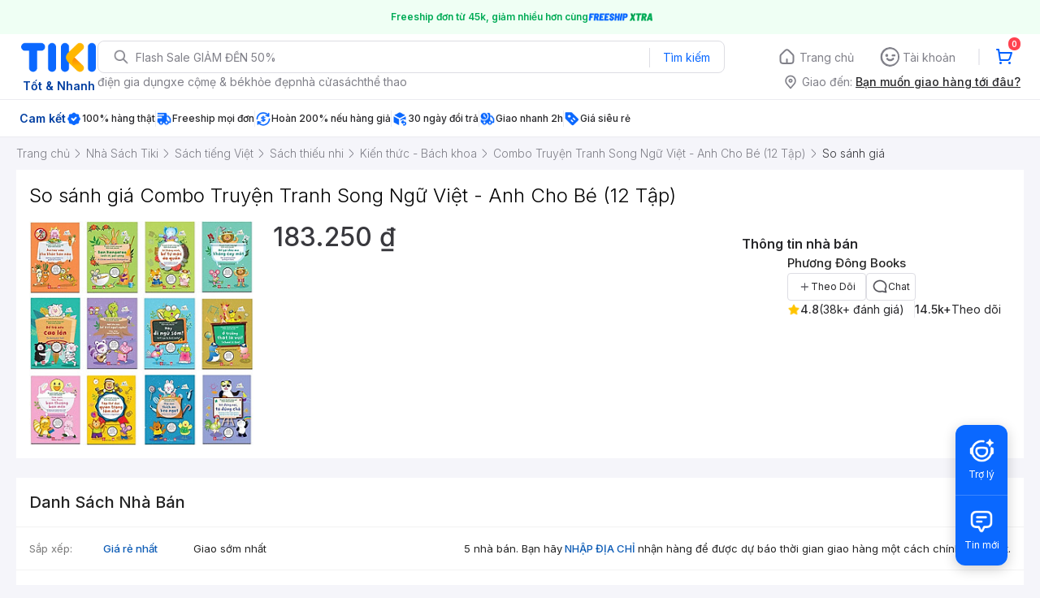

--- FILE ---
content_type: application/javascript; charset=UTF-8
request_url: https://frontend.tikicdn.com/_desktop-next/_next/static/chunks/88637-c66ef7631dd6ba4c.js
body_size: 2278
content:
(self.webpackChunk_N_E=self.webpackChunk_N_E||[]).push([[88637],{33198:function(t,n,e){var r=/^\s+|\s+$/g,i=/^[-+]0x[0-9a-f]+$/i,o=/^0b[01]+$/i,s=/^0o[0-7]+$/i,u=parseInt,a="object"==typeof e.g&&e.g&&e.g.Object===Object&&e.g,c="object"==typeof self&&self&&self.Object===Object&&self,f=a||c||Function("return this")(),l=Object.prototype.toString,p=Math.max,d=Math.min,m=function(){return f.Date.now()};function v(t){var n=typeof t;return!!t&&("object"==n||"function"==n)}function g(t){if("number"==typeof t)return t;if(function(t){return"symbol"==typeof t||function(t){return!!t&&"object"==typeof t}(t)&&"[object Symbol]"==l.call(t)}(t))return NaN;if(v(t)){var n="function"==typeof t.valueOf?t.valueOf():t;t=v(n)?n+"":n}if("string"!=typeof t)return 0===t?t:+t;t=t.replace(r,"");var e=o.test(t);return e||s.test(t)?u(t.slice(2),e?2:8):i.test(t)?NaN:+t}t.exports=function(t,n,e){var r,i,o,s,u,a,c=0,f=!1,l=!1,y=!0;if("function"!=typeof t)throw new TypeError("Expected a function");function b(n){var e=r,o=i;return r=i=void 0,c=n,s=t.apply(o,e)}function h(t){return c=t,u=setTimeout(T,n),f?b(t):s}function S(t){var e=t-a;return void 0===a||e>=n||e<0||l&&t-c>=o}function T(){var t=m();if(S(t))return k(t);u=setTimeout(T,function(t){var e=n-(t-a);return l?d(e,o-(t-c)):e}(t))}function k(t){return u=void 0,y&&r?b(t):(r=i=void 0,s)}function O(){var t=m(),e=S(t);if(r=arguments,i=this,a=t,e){if(void 0===u)return h(a);if(l)return u=setTimeout(T,n),b(a)}return void 0===u&&(u=setTimeout(T,n)),s}return n=g(n)||0,v(e)&&(f=!!e.leading,o=(l="maxWait"in e)?p(g(e.maxWait)||0,n):o,y="trailing"in e?!!e.trailing:y),O.cancel=function(){void 0!==u&&clearTimeout(u),c=0,r=a=i=u=void 0},O.flush=function(){return void 0===u?s:k(m())},O}},8504:function(t,n,e){var r,i;r=function(){var t={version:"0.2.0"},n=t.settings={minimum:.08,easing:"ease",positionUsing:"",speed:200,trickle:!0,trickleRate:.02,trickleSpeed:800,showSpinner:!0,barSelector:'[role="bar"]',spinnerSelector:'[role="spinner"]',parent:"body",template:'<div class="bar" role="bar"><div class="peg"></div></div><div class="spinner" role="spinner"><div class="spinner-icon"></div></div>'};function e(t,n,e){return t<n?n:t>e?e:t}function r(t){return 100*(-1+t)}function i(t,e,i){var o;return(o="translate3d"===n.positionUsing?{transform:"translate3d("+r(t)+"%,0,0)"}:"translate"===n.positionUsing?{transform:"translate("+r(t)+"%,0)"}:{"margin-left":r(t)+"%"}).transition="all "+e+"ms "+i,o}t.configure=function(t){var e,r;for(e in t)void 0!==(r=t[e])&&t.hasOwnProperty(e)&&(n[e]=r);return this},t.status=null,t.set=function(r){var u=t.isStarted();r=e(r,n.minimum,1),t.status=1===r?null:r;var a=t.render(!u),c=a.querySelector(n.barSelector),f=n.speed,l=n.easing;return a.offsetWidth,o((function(e){""===n.positionUsing&&(n.positionUsing=t.getPositioningCSS()),s(c,i(r,f,l)),1===r?(s(a,{transition:"none",opacity:1}),a.offsetWidth,setTimeout((function(){s(a,{transition:"all "+f+"ms linear",opacity:0}),setTimeout((function(){t.remove(),e()}),f)}),f)):setTimeout(e,f)})),this},t.isStarted=function(){return"number"===typeof t.status},t.start=function(){t.status||t.set(0);var e=function(){setTimeout((function(){t.status&&(t.trickle(),e())}),n.trickleSpeed)};return n.trickle&&e(),this},t.done=function(n){return n||t.status?t.inc(.3+.5*Math.random()).set(1):this},t.inc=function(n){var r=t.status;return r?("number"!==typeof n&&(n=(1-r)*e(Math.random()*r,.1,.95)),r=e(r+n,0,.994),t.set(r)):t.start()},t.trickle=function(){return t.inc(Math.random()*n.trickleRate)},function(){var n=0,e=0;t.promise=function(r){return r&&"resolved"!==r.state()?(0===e&&t.start(),n++,e++,r.always((function(){0===--e?(n=0,t.done()):t.set((n-e)/n)})),this):this}}(),t.render=function(e){if(t.isRendered())return document.getElementById("nprogress");a(document.documentElement,"nprogress-busy");var i=document.createElement("div");i.id="nprogress",i.innerHTML=n.template;var o,u=i.querySelector(n.barSelector),c=e?"-100":r(t.status||0),f=document.querySelector(n.parent);return s(u,{transition:"all 0 linear",transform:"translate3d("+c+"%,0,0)"}),n.showSpinner||(o=i.querySelector(n.spinnerSelector))&&l(o),f!=document.body&&a(f,"nprogress-custom-parent"),f.appendChild(i),i},t.remove=function(){c(document.documentElement,"nprogress-busy"),c(document.querySelector(n.parent),"nprogress-custom-parent");var t=document.getElementById("nprogress");t&&l(t)},t.isRendered=function(){return!!document.getElementById("nprogress")},t.getPositioningCSS=function(){var t=document.body.style,n="WebkitTransform"in t?"Webkit":"MozTransform"in t?"Moz":"msTransform"in t?"ms":"OTransform"in t?"O":"";return n+"Perspective"in t?"translate3d":n+"Transform"in t?"translate":"margin"};var o=function(){var t=[];function n(){var e=t.shift();e&&e(n)}return function(e){t.push(e),1==t.length&&n()}}(),s=function(){var t=["Webkit","O","Moz","ms"],n={};function e(t){return t.replace(/^-ms-/,"ms-").replace(/-([\da-z])/gi,(function(t,n){return n.toUpperCase()}))}function r(n){var e=document.body.style;if(n in e)return n;for(var r,i=t.length,o=n.charAt(0).toUpperCase()+n.slice(1);i--;)if((r=t[i]+o)in e)return r;return n}function i(t){return t=e(t),n[t]||(n[t]=r(t))}function o(t,n,e){n=i(n),t.style[n]=e}return function(t,n){var e,r,i=arguments;if(2==i.length)for(e in n)void 0!==(r=n[e])&&n.hasOwnProperty(e)&&o(t,e,r);else o(t,i[1],i[2])}}();function u(t,n){return("string"==typeof t?t:f(t)).indexOf(" "+n+" ")>=0}function a(t,n){var e=f(t),r=e+n;u(e,n)||(t.className=r.substring(1))}function c(t,n){var e,r=f(t);u(t,n)&&(e=r.replace(" "+n+" "," "),t.className=e.substring(1,e.length-1))}function f(t){return(" "+(t.className||"")+" ").replace(/\s+/gi," ")}function l(t){t&&t.parentNode&&t.parentNode.removeChild(t)}return t},void 0===(i="function"===typeof r?r.call(n,e,n,t):r)||(t.exports=i)}}]);

--- FILE ---
content_type: application/javascript; charset=UTF-8
request_url: https://frontend.tikicdn.com/_desktop-next/_next/static/chunks/webpack-dac6c9fa51b3552d.js
body_size: 10033
content:
!function(){"use strict";var e={},c={};function a(o){var t=c[o];if(void 0!==t)return t.exports;var d=c[o]={id:o,loaded:!1,exports:{}},n=!0;try{e[o].call(d.exports,d,d.exports,a),n=!1}finally{n&&delete c[o]}return d.loaded=!0,d.exports}a.m=e,a.amdD=function(){throw new Error("define cannot be used indirect")},a.amdO={},function(){var e=[];a.O=function(c,o,t,d){if(!o){var n=1/0;for(s=0;s<e.length;s++){o=e[s][0],t=e[s][1],d=e[s][2];for(var r=!0,f=0;f<o.length;f++)(!1&d||n>=d)&&Object.keys(a.O).every((function(e){return a.O[e](o[f])}))?o.splice(f--,1):(r=!1,d<n&&(n=d));if(r){e.splice(s--,1);var i=t();void 0!==i&&(c=i)}}return c}d=d||0;for(var s=e.length;s>0&&e[s-1][2]>d;s--)e[s]=e[s-1];e[s]=[o,t,d]}}(),a.n=function(e){var c=e&&e.__esModule?function(){return e.default}:function(){return e};return a.d(c,{a:c}),c},function(){var e,c=Object.getPrototypeOf?function(e){return Object.getPrototypeOf(e)}:function(e){return e.__proto__};a.t=function(o,t){if(1&t&&(o=this(o)),8&t)return o;if("object"===typeof o&&o){if(4&t&&o.__esModule)return o;if(16&t&&"function"===typeof o.then)return o}var d=Object.create(null);a.r(d);var n={};e=e||[null,c({}),c([]),c(c)];for(var r=2&t&&o;"object"==typeof r&&!~e.indexOf(r);r=c(r))Object.getOwnPropertyNames(r).forEach((function(e){n[e]=function(){return o[e]}}));return n.default=function(){return o},a.d(d,n),d}}(),a.d=function(e,c){for(var o in c)a.o(c,o)&&!a.o(e,o)&&Object.defineProperty(e,o,{enumerable:!0,get:c[o]})},a.f={},a.e=function(e){return Promise.all(Object.keys(a.f).reduce((function(c,o){return a.f[o](e,c),c}),[]))},a.u=function(e){return 56537===e?"static/chunks/"+e+"-c228ccdf0279902e.js":49937===e?"static/chunks/a9382621-7fde89856d29a119.js":32196===e?"static/chunks/"+e+"-fd8e403bd1bcfa90.js":88033===e?"static/chunks/c78d26b1-4cd088193d007e80.js":57775===e?"static/chunks/cbf9d6be-8f0c621724f8106b.js":44249===e?"static/chunks/comp.AsaShareRank-51c67702bf1a5888.js":9796===e?"static/chunks/9796-7e3e348267be7272.js":41956===e?"static/chunks/"+e+"-1880066637a51093.js":96014===e?"static/chunks/"+e+"-94d694d9d68a8126.js":91868===e?"static/chunks/"+e+"-29d4791587047ec8.js":58118===e?"static/chunks/"+e+"-6ca2e345a7ad2c05.js":49319===e?"static/chunks/"+e+"-feac2a2a3befb44d.js":76531===e?"static/chunks/"+e+"-37914ad1eaa36912.js":53527===e?"static/chunks/"+e+"-a80bc85b0f87df78.js":8649===e?"static/chunks/8649-1b36eef7f9682d67.js":47528===e?"static/chunks/"+e+"-86233ba0505fd272.js":91266===e?"static/chunks/"+e+"-dcfbea37c2f59255.js":57969===e?"static/chunks/fa5f8105-d8a332b5108a2355.js":94960===e?"static/chunks/"+e+"-901e256a733f5667.js":72401===e?"static/chunks/"+e+"-661a5bc6af496c7e.js":42221===e?"static/chunks/"+e+"-9ec7ddd2a95ec94e.js":64433===e?"static/chunks/"+e+"-18fe8a62b354943d.js":10688===e?"static/chunks/"+e+"-7aecf1dd399ab9a7.js":29997===e?"static/chunks/2465ece5-b56236dcb8151492.js":99640===e?"static/chunks/"+e+"-97b234e179fb54f8.js":97329===e?"static/chunks/"+e+"-0f4c051e13abe854.js":35301===e?"static/chunks/"+e+"-a771cc29b0a41887.js":47841===e?"static/chunks/e5908a55-b3ca732fa51a1559.js":54870===e?"static/chunks/"+e+"-cb7a24586964e62d.js":18349===e?"static/chunks/"+e+"-de4b29a95e26c10e.js":68960===e?"static/chunks/"+e+"-31dd460f4c2bbfe5.js":4855===e?"static/chunks/4855-fbb52a6872f87582.js":54941===e?"static/chunks/"+e+"-83d9b1c21223806d.js":41905===e?"static/chunks/"+e+"-98528449d453b5b4.js":34757===e?"static/chunks/"+e+"-a51f0ac06ae08274.js":47643===e?"static/chunks/"+e+"-abaedddaa2a1ad8d.js":79934===e?"static/chunks/"+e+"-af106cbbd41ee74c.js":36746===e?"static/chunks/"+e+"-7f37506881fd1a56.js":55735===e?"static/chunks/"+e+"-a0620d1e4f0fcbf0.js":73068===e?"static/chunks/"+e+"-a7d154e38d54d474.js":99352===e?"static/chunks/"+e+"-45782e5bdd794d47.js":60696===e?"static/chunks/"+e+"-e2d47ca9c1b29f16.js":6566===e?"static/chunks/6566-4f158f8cfb19bfa2.js":22088===e?"static/chunks/"+e+"-8bbbf2145a8cfe84.js":29050===e?"static/chunks/comp.CatePage.CatalogProducts-40911648e05b4ce6.js":37541===e?"static/chunks/comp.TopRelevantSEOProduct-8cc6b31af2e1ea36.js":87661===e?"static/chunks/"+e+"-3c1d8fbe091606d3.js":63492===e?"static/chunks/"+e+"-0fd5fd18e720ddf9.js":19854===e?"static/chunks/"+e+"-541104c4d09b13d3.js":77551===e?"static/chunks/"+e+"-39c2a9988525bad8.js":41532===e?"static/chunks/"+e+"-109d7268504b5118.js":71134===e?"static/chunks/"+e+"-1786b3fc2458f8a1.js":98691===e?"static/chunks/"+e+"-09337df008527375.js":12964===e?"static/chunks/"+e+"-2f97382cafaee42a.js":57109===e?"static/chunks/"+e+"-3029327f6f9f0c23.js":83189===e?"static/chunks/"+e+"-c8b86e9533a1e2ee.js":48236===e?"static/chunks/9cb7a7c1-108093d75efcaae5.js":8139===e?"static/chunks/8139-671c3bc5662918c4.js":31897===e?"static/chunks/"+e+"-edf0920a9518b7a8.js":2587===e?"static/chunks/2587-0530ae696a58d3d4.js":61843===e?"static/chunks/"+e+"-df913fcaaedb6052.js":75137===e?"static/chunks/"+e+"-23a0cdd04a9f61d1.js":71211===e?"static/chunks/"+e+"-45dd822d73a19351.js":737===e?"static/chunks/a490077e-6957a88a50f08e5c.js":89665===e?"static/chunks/"+e+"-4ae3d207c7a58977.js":89277===e?"static/chunks/"+e+"-3b3c6085b4829959.js":44774===e?"static/chunks/"+e+"-4091b7ace0477696.js":59796===e?"static/chunks/"+e+"-9477db6e46b81c72.js":21164===e?"static/chunks/"+e+"-722400a3a3d2c1eb.js":"static/chunks/"+({373:"comp.HeaderRevamp",1038:"comp.PDP.ProductInfo.AddToCart",1355:"comp.desktop.ProductListPage.BrandStoreAd",1784:"comp.Invoice.Dialog",1839:"comp.ProductView",2610:"comp.OnePage.Dialog",3169:"comp.ResultPage.FailureBlockContainer",3239:"comp.BuyWithConfident",3433:"comp.HomeCollection",3470:"comp.PDP.ProductInfo.NormalAddToCart",4369:"comp.UniversalFreeShipPlus",4838:"comp.LocationModal",6138:"comp.PromotionBadge",6691:"comp.AdWidgetV2.CateTopProductAd",7519:"comp.ListingAdWidget.TopCateWidget",7779:"comp.CartPageV2.PlatformCouponModal",9493:"comp.CatePage.SortAndFilterCate",9741:"comp.AdWidgetV2.SquareProductAd",10512:"comp.PDP.ProductInfo.ProductGifts",10861:"comp.GiftBlock.FormGiftPopup",11434:"comp.CartPageV2.SellerDiscount",11454:"comp.PopupView",11573:"comp.MainBanners",13007:"comp.CheckoutCommon.AstraSummary",13191:"comp.Campaign",13425:"comp.TopTrendingHub",14412:"comp.OnePage.AllCouponModal",14427:"comp.ToastMessage",14857:"comp.AddCardModal",15982:"comp.DirectTopup",16427:"comp.Repayment.Dialog",16659:"comp.PrepaidCard",19272:"comp.UpgradeSuccessDialog.Dialog",20071:"comp.SuggestUpgrade",20281:"comp.Error404",20313:"comp.desktop.AdWidgetV2.VerticalVideoAd",21093:"comp.desktop.AdWidgetV2.VerticalProductAd",21656:"comp.QuickLinks",21788:"comp.GodBanner",22004:"comp.BNPL.PaymentResult.PaymentResultDynamic",22506:"comp.BuyWithConfidentPopup",22883:"7a99d226",22956:"comp.PopupManager",23080:"comp.NavigationView",24258:"comp.Products.ASA.ChatToSeller",25365:"comp.QuickPayment.AddCardModal",25496:"comp.ModalExplain",25699:"comp.CheckoutCommon.CouponBlock.WrappedCoupon",25735:"comp.CartPageV2.UnAvailableModal",26155:"comp.desktop.ProductListPage.SquareBrandStoreAd",26169:"comp.AsaCouponView",26791:"comp.RichTextView",27302:"comp.FooterWidget.Payment",27496:"comp.ToastV2",28273:"comp.BNPL.PaymentResult.PaymentResultSuccess",29454:"comp.mobile.ProductListPage.BannerAd",29671:"comp.Repayment.EWalletQRModal",30162:"comp.PDP.desktop.EVoucherProductDescription",31457:"comp.AsaFlashSwap",31584:"comp.ResultPage.OrderItemBlock",32211:"comp.SearchAutocomplete",32619:"comp.SearchWidget.PopupFilter",32724:"comp.desktop.AdWidgetV2.ListingRightStoreAd",32800:"comp.desktop.AdWidgetV2.VerticalStoreAd",32998:"comp.HomeCategory",33133:"comp.RedeemView",33457:"comp.InstallmentOnePage.AsaFreeshipBlock",33687:"comp.ModalRatingSuccess",33893:"comp.AdWidgetV2.HorizontalStoreVideoAd",34558:"0fbd0d75",35031:"comp.OTPRequired",35519:"comp.AdWidgetV2.HorizontalProductVideoAd",35606:"comp.desktop.catalog.SellerWidgets",35671:"comp.ResultPage.SuccessBlockContainer",35789:"comp.BNPL.PartnerStatusModal",36467:"comp.AdWidgetV2.HorizontalStoreAd",36866:"comp.desktop.BottomProduct",37958:"comp.AdWidgetV2.CateTopStoreAd",38447:"comp.Maintenance",38466:"comp.AdWidgetV2.SquareStoreVideoAd",38730:"comp.BulkRatingPageContainer",39039:"comp.OnePage.AddCardModal",39658:"comp.Invoice.FormPopup",40064:"comp.HorizontalScrollingProducts",40341:"comp.BNPL.Checkout.ModalCartError",40825:"comp.ChatGPT.InitChatGPT",41347:"comp.ConfirmOverAgeModal",41600:"comp.CheckoutCommon.InlineAlert",41960:"comp.ProductImageTabWidget",42377:"comp.DataCard",42662:"comp.BNPL.Checkout.CouponBlock.WrappedCoupon",43613:"comp.InstallmentOnePage.DialogContainer",43693:"comp.GameCard",43854:"comp.SchedulePopup",45532:"comp.V2.DebugBar",45838:"comp.VideoView",46731:"comp.BestSellerBar",47340:"Products.ProductComboWidget",48476:"comp.PDP.ProductInfo.OtherServices.AddOnService",49570:"comp.CouponHubView",49660:"comp.LoginModalV2",49934:"comp.desktop.PDP.List",50202:"comp.VipMessage",50297:"comp.BNPL.Error",52309:"comp.HomeInfiniteScroll",52564:"comp.GridBanners",52876:"comp.desktop.ProductListPage.BannerAd",53391:"comp.BNPL.TermAndConditionModal",53669:"comp.SellerCouponView",55162:"comp.SlotMachineView",55219:"comp.PDP.ProductInfo.WarrantyDetails",55278:"comp.FormView",55389:"comp.AdWidgetV2.SquareBanner",55649:"comp.Products.AdsWidget",56229:"comp.CartPageV2.CartV2Dialog",56587:"comp.PDP.desktop.EVoucherAddToCart",56679:"comp.desktop.AdWidgetV2.VerticalBannerAd",57049:"comp.BNPL.Error.ErrorResult",57992:"comp.TikiVipBanner",58787:"comp.desktop.ProductListPage.VideoAd",58933:"comp.desktop.AdWidgetV2.VerticalProductVideoAd",59141:"comp.desktop.ProductListPage.ProductVideoAd",59373:"comp.CustomerReviews",59399:"comp.BNPL.Confirm.ContentSystemError",60149:"comp.BNPL.NoPartnersMessage",60159:"comp.AdWidgetV2.ListingFooterProductAd",61940:"comp.PDP.desktop.EGiftAddToCart",63411:"comp.Products.ASA.InstallPackageModal",63465:"comp.BNPL.Checkout.AllCouponModal",63610:"comp.desktop.ProductListPage.StoreVideoAd",63614:"comp.DirectTopup.ChangeProviderNameModal",63658:"comp.BNPL.LoadingWithCountdown",64131:"comp.AdWidgetV2.SquareVideo",64149:"comp.ForgotPasswordModal",64778:"comp.Toast",64978:"comp.AddToCartModal",65992:"comp.InstallmentOnePage.Invoice",66422:"comp.CartPageV2.MainProducts",66940:"comp.ToastMessage.Dialog",67038:"comp.BNPL.Confirm",67625:"comp.CouponModal",67985:"comp.OnePage.DiscountSwap",68497:"comp.InitialSDK",69339:"comp.BannersCarousel",69772:"Products.ProductBundleDeal",70372:"comp.Products.ProductComparison",70457:"comp.PDP.ProductInfo.OtherServices",70738:"comp.desktop.ProductGiftsPopup",71465:"comp.AdWidgetV2.ListingFooterStoreAd",73286:"comp.BannerView",73337:"comp.SliderView",73920:"comp.TopupXu.Dialog",73991:"comp.UpgradeSuccessDialog.DialogWithBenefits",75399:"comp.QuickPayment.CouponList",75816:"comp.CartPageV2.SellerFreeship",75860:"comp.VipBundleBanner",75944:"comp.BNPL.OTP",76077:"0d3c041e",77069:"comp.AdWidgetV2.HorizontalVideoAd",77837:"comp.VotingView",77963:"comp.InstallmentOnePage.InstallationPackageBlock",78086:"comp.PDP.ProductInfo.BundleDeal",78370:"comp.OnePage.EWalletQRModal",78745:"comp.AdWidgetV2.SquareProductVideoAd",79268:"comp.CartPageV2.MainProducts.SellerCouponList",80142:"comp.OnePage.Loader",80348:"comp.InstallmentPlan.Dialog",81031:"comp.SEPGodPopup",81147:"comp.SurveySDK",81226:"comp.PinComponent",81647:"comp.BNPL.Checkout.PartnerListModal",83078:"comp.CartPageV2.MainProducts.UniversalFreeship",83767:"comp.PDP.ProductInfo.CustomerBenefits",84177:"comp.CheckoutCommon.AstraDisclaimers",84622:"comp.OnePage.PromotionBannerList",85003:"comp.BNPL.PopupExitOnboarding",85709:"comp.InstallmentOnePage.SellerCouponModal",85816:"comp.BNPL.Error.ErrorPartial",86552:"comp.CartPageV2.RelatedProducts",86615:"comp.Repayment.AddCardModal",86762:"comp.desktop.CustomerReviews",87046:"comp.Footer",87294:"lib.worker-pouch",87375:"comp.desktop.AdWidgetV2.VerticalStoreVideoAd",87878:"comp.SellerCoupons.FormPopup",88147:"comp.PDP.ProductInfo.OtherServices.Installment",89131:"comp.InstallmentOnePage.PlatformCouponModal",90302:"comp.PushInApp",91380:"comp.TransferAstra.Dialog",94022:"comp.OnePage.Invoice",94062:"comp.desktop.PDPInfiniteWidget",94189:"comp.PDP.ProductInfo.OtherOffers",95626:"comp.FlashDealView",95653:"comp.GalleryModal",95848:"comp.BillDetail",96048:"comp.PDP.ProductInfo.DeliveryZone",96230:"comp.AdWidgetV2.ListingFooterBanner",97099:"comp.CartPageV2.MainProducts.ShoppingCartGift",97357:"comp.AdWidgetV2.CateTopBanner",97538:"comp.Content",97807:"comp.CheckoutCommon.RedirectPopup",98173:"comp.PDP.ProductInfo.ComboDeal",98687:"comp.desktop.NotiMessage",99182:"comp.CouponView",99258:"comp.BNPL.Checkout.ModalErrorMessageCart",99477:"comp.BNPL.Checkout.TikiXuBlock",99651:"comp.FloatyIcon"}[e]||e)+"."+{373:"70712a18c8183671",1038:"7afe227a9c64db54",1355:"3b33d74568c13105",1784:"ae2a472c7c1d5ff0",1839:"553b65a0c7f2b75c",2610:"d2a4fe759da54372",3169:"be3c0f53eb74bc0b",3239:"7a28ad7d325d274c",3433:"e435c867ec6d49fe",3470:"cafae5f3b4a7cfcc",3701:"940209ad8c2e074d",4369:"e8bbdbabe36252db",4838:"9d18da2254883fbb",5725:"bfc00c567afdcfeb",6138:"d69c1250ec4f574e",6691:"967d36792cfc62d8",6717:"9d095e7e4d9c761f",7519:"c8078f94e7c5f881",7779:"6922dd9cb8dbfdfc",9493:"d5f50459105fb2a0",9741:"10c04ba337a2390a",9938:"ecf27e9b7a33ebdc",10512:"5408cc9ddf1aecb5",10861:"a947b4fb56c38dcc",11434:"a2565c1eb1a292cc",11454:"9547440011ea45dd",11573:"24b4db23b882df0b",11719:"0ca934a76ce73711",12098:"85a32f1e9aef847d",13007:"a479af844d0e29d6",13191:"6c2ba0861408951d",13425:"8f87baa941091ed9",14412:"d648b00371443557",14427:"63e627912ca56c5c",14857:"8ca6596dcce7000a",15535:"0173d000a69be530",15982:"0645cb61fc7ec965",16228:"4c719de8accf70f5",16420:"cb8cbc8f9e63ef0e",16427:"0b55d7dedd7623c6",16659:"c2bc9cd2d00bba37",17053:"a172c9f7b7f6d342",17306:"0a5cd12b6d4de48e",19272:"f43a8d639e315d5d",20071:"f347a8253b53353b",20281:"b4a0ef1a96928b6a",20313:"ece1a731874e2ccb",20782:"90f272b133015a07",21093:"a36aa0d1144a50e0",21145:"860fcc5aef6db162",21353:"cb6fc9d28272ff46",21551:"69d3f13e7acf0464",21656:"3daf3894d92ec1e0",21788:"8bc4ab442a669c2e",22004:"0fbe5ed8c6446994",22258:"6d7187ee0202c539",22410:"f2363b612f930418",22433:"12320f5b62825978",22506:"26fb6cb7044859c4",22883:"4abf58b1663116b4",22956:"29788b677a7d851d",23080:"6f17e6306bfd80f7",23109:"f0f8491a04430344",23125:"944bc38e3e3ccbf0",24258:"05bc6e59ccccb389",25365:"d268c6e15b622564",25496:"349421e444778ba7",25561:"5df8fb7954625d93",25699:"58ca627d72bf000a",25735:"14543e89f8dfd419",26155:"9366588667f0523e",26169:"7702a77407ae7b5d",26791:"e81941c7b4073770",27302:"63cbca6ef59011b6",27496:"7502776df68b7fd1",27509:"4b293fa69ce6b562",28261:"d684db3b3e23545e",28273:"7e31d7c557a7d88b",29454:"29f80c9f624e7d0f",29671:"c6fdddf0d17bbb54",30162:"84d46d9f03d6799b",30299:"9b9e608d0ce2503a",31457:"a2c3078f01119ebe",31584:"3f558a02f56b0c75",31793:"0f1f20b9659bcea4",32211:"9d7e2d7fcf4c59eb",32619:"8076c0e7b7925997",32724:"93222edac42fc320",32800:"46421df054e8ba9d",32998:"2d73d7e1e08cd7f5",33133:"66430186f5c84254",33457:"c9a18b9e90b3768c",33687:"67d733a3588f8e6c",33813:"31455f29e7a61a52",33893:"807532b2f06bc57e",34558:"8e2c23648e45776e",34794:"66437ed749fcbfb0",35031:"2c3ea4b7aa104022",35519:"0f829c8ad3f55b3f",35606:"5ea4c9b363f7dfe5",35671:"87ed8769719d16c3",35789:"d9442f2a01fe70d8",36467:"4a6bd6c49449c39b",36471:"aef80062aa3c9a31",36866:"d2d1cec803895e84",37633:"63d41014b00c6e45",37958:"1222d5d7b51308a0",38447:"fe15c66f3fd66f0e",38466:"170b4ed40239f3f8",38730:"acab01871b84ca22",39039:"5c59ad8b91c835a1",39658:"de37d6ae55c2d7ad",40064:"5662554e1c5483da",40341:"2b87abb368a8acba",40825:"81e2dda38033150f",41347:"a61ab9c7c16ec632",41523:"7ab2623a87f88069",41600:"c2eaaa36aa2fb87e",41616:"65f79eec88663c50",41960:"f58cc8a749a08965",42377:"6efa8beb3d7dabd8",42662:"5b8f60afe8f2c887",43613:"20c7a4e40b892947",43693:"9d0b00c5ac4dc140",43854:"05adf3316eb4de49",44732:"e1206e1d3c76de8d",45398:"a2f417141634546a",45532:"4c45c66953b3f514",45838:"c473bec46c9dd316",46731:"c84c2e095399ddc2",47340:"f75b56a57a821aae",47413:"af6d708fc98e7867",48334:"b7c5a8267a9608fd",48476:"52dcc74d0105e3ea",48649:"fa19eb2e302a44af",49570:"e54509c3522e67e5",49660:"4228eec29d01db4f",49934:"76ed5816eb96acb3",50202:"cafcecdacecf83c2",50297:"53180d68dd99712b",52309:"2e7cdb5a5896b0b2",52564:"ed0f0432094721c7",52626:"539bfa5fee951962",52876:"10ea02aee7dc3dd6",53391:"759b33158e220f86",53669:"59e2dd9cc8ad08b9",55162:"ccd64f647b68884e",55219:"3be5021f22442596",55278:"c5976febbbb53cd3",55388:"c70e650e65fcd295",55389:"6a1157deaf3eba7b",55474:"2db21fc9b72156e4",55649:"d0a1341cadc61679",56229:"2fbd1e0c016bd24c",56587:"750143b15118ec3e",56679:"499387a47b36862d",57049:"8dd74008beee4a3f",57169:"45b579297215586e",57992:"e73ccdc44a9c8160",58787:"edfcfd66529f0264",58933:"234a6f0024fd5e38",59095:"9b0e84bf69cc1cdf",59141:"d058306722712ea2",59373:"0578bc0ad47f699c",59399:"6d545ec42909ee4a",60149:"50d949fea2d91a13",60159:"cd40a60554a2647e",60428:"53501ad16801f423",61940:"ba3df21c82f9b2a6",62465:"389b80a1395133b5",63189:"3835d70e0f94b503",63411:"eca73aa8d2642ec0",63465:"38a32b08f61ccffc",63610:"dde4b5e6f2dcc123",63614:"920260175613b786",63658:"9ee64d53788c2275",64131:"ada8a09222afb8ce",64149:"25e26bba30ff03e4",64778:"6ae07a9523f637ec",64978:"ed9c28496f81ce96",65454:"57299ae34b20f411",65992:"be94980ea3cdd45e",66422:"88cd595be9d0fa31",66940:"40b0cde8496d4d88",67038:"affb9dc53945412e",67625:"04d9e75fe889033a",67690:"06fa0a3f7bc9268d",67758:"2c6bd1ab850153b7",67985:"d434bbc9370b3583",68497:"eded0bad1371d76e",69339:"ad2bebe30984bb06",69772:"4eb3bf159d8cf786",70372:"7bc1540beb36bc88",70457:"7eb9e46102714894",70738:"c84b42fe10d3a305",71465:"b3a16a2164d90261",71475:"cb1db1a9ac5971d6",72904:"96eea8e1b4678c2b",73259:"b4b65b90f1b8e64b",73286:"aee724e9647255a2",73337:"11a57f4323934b6a",73920:"8d25b5d1d3a2ee14",73991:"edad6bc0c7c00930",75399:"ddad0d9241ac57f5",75816:"0ffe276cd56ece9d",75860:"d29eeff035826dda",75944:"f9ebaf67b2fad6c9",76077:"298c65e7bdf6a1c1",77069:"4d9fe39329a1e4ae",77096:"1906ae8607cce308",77837:"60dca28d3a95f728",77963:"09028e0cc628a23a",78086:"d428097e37200d11",78370:"ff97db3835a91529",78737:"421dcab22fe24dbf",78745:"0107ed1141dd8977",79268:"d063f3ed69f75d16",79791:"53ae6ecc39c1a879",80142:"6cb9e374eb1927fd",80348:"227d634d6f340938",81031:"e82ea309331acdb2",81147:"772305f99dbfee25",81226:"3e515446547d2583",81280:"0c9551d6b5f2e667",81647:"b3fdca41fcc5b1bf",82049:"4c9468dcbadc9c6a",83078:"adc716c92ac002c4",83202:"dcb603723ac387b6",83338:"ff4e120fe1de91f8",83446:"19c1c51903a87680",83767:"5a386a7d66e3d5e0",83995:"cd5af70eded6d541",84177:"07da53986f661ec4",84546:"fa550b06cc6c25a4",84622:"f97d1fb697bf438e",85003:"089a2452a9e0bdd2",85709:"f717b7a6b59dcf0e",85816:"4fa5a2340169aacf",86552:"2c455e5becf2a130",86615:"3003a72b32673bf3",86718:"a0ff5c48fb5aa224",86762:"950842b78fa5d81f",87046:"b95ff5da20c8c04a",87294:"a00360d461c788e7",87375:"fd6ce4033b8f7723",87878:"9afd3387467d0f55",88147:"07648a7f27b46df0",88840:"49ce77c888b608ab",89131:"cd887e4e6a3c081c",90302:"b567e121a05b8e3c",91380:"bfcee3bab89254f9",91967:"8cbddbf61acaf9dd",94022:"5e45717ed1e4f2dc",94062:"31a47b7c4f99fcfa",94189:"6e6c22d79a90e46a",94495:"10d873a3a3540531",95626:"d1bc8301124f7a78",95653:"23f79f73c94deb5d",95848:"f71adc68d584a4d0",96048:"865d6b29dcafde01",96230:"d9e9bd4fe9184e6f",97099:"05c7dd3d1605e5d9",97357:"b27a1eab622d25a8",97538:"7aea7c5680893f34",97807:"82127ce612f03e48",98173:"857f19d3da3dfe88",98687:"4a3332d724df8693",98695:"9d3c3abef4d028c6",99158:"6e6a0e115c617ce0",99182:"cb69fc7469c17af3",99258:"bef9c50df89d1131",99477:"445f7b0008f1d69c",99651:"f7100682e084cbd9"}[e]+".js"},a.miniCssF=function(e){return"static/css/"+{1905:"b58ea0fc6c39c764",12704:"f15f8556c90efd3b",20782:"b58ea0fc6c39c764",25377:"b58ea0fc6c39c764",72626:"b58ea0fc6c39c764",75888:"f15f8556c90efd3b",85188:"b58ea0fc6c39c764",90729:"b58ea0fc6c39c764"}[e]+".css"},a.g=function(){if("object"===typeof globalThis)return globalThis;try{return this||new Function("return this")()}catch(e){if("object"===typeof window)return window}}(),a.hmd=function(e){return(e=Object.create(e)).children||(e.children=[]),Object.defineProperty(e,"exports",{enumerable:!0,set:function(){throw new Error("ES Modules may not assign module.exports or exports.*, Use ESM export syntax, instead: "+e.id)}}),e},a.o=function(e,c){return Object.prototype.hasOwnProperty.call(e,c)},function(){var e={},c="_N_E:";a.l=function(o,t,d,n){if(e[o])e[o].push(t);else{var r,f;if(void 0!==d)for(var i=document.getElementsByTagName("script"),s=0;s<i.length;s++){var b=i[s];if(b.getAttribute("src")==o||b.getAttribute("data-webpack")==c+d){r=b;break}}r||(f=!0,(r=document.createElement("script")).charset="utf-8",r.timeout=120,a.nc&&r.setAttribute("nonce",a.nc),r.setAttribute("data-webpack",c+d),r.src=a.tu(o)),e[o]=[t];var p=function(c,a){r.onerror=r.onload=null,clearTimeout(u);var t=e[o];if(delete e[o],r.parentNode&&r.parentNode.removeChild(r),t&&t.forEach((function(e){return e(a)})),c)return c(a)},u=setTimeout(p.bind(null,void 0,{type:"timeout",target:r}),12e4);r.onerror=p.bind(null,r.onerror),r.onload=p.bind(null,r.onload),f&&document.head.appendChild(r)}}}(),a.r=function(e){"undefined"!==typeof Symbol&&Symbol.toStringTag&&Object.defineProperty(e,Symbol.toStringTag,{value:"Module"}),Object.defineProperty(e,"__esModule",{value:!0})},a.nmd=function(e){return e.paths=[],e.children||(e.children=[]),e},function(){var e;a.tt=function(){return void 0===e&&(e={createScriptURL:function(e){return e}},"undefined"!==typeof trustedTypes&&trustedTypes.createPolicy&&(e=trustedTypes.createPolicy("nextjs#bundler",e))),e}}(),a.tu=function(e){return a.tt().createScriptURL(e)},a.p="https://frontend.tikicdn.com/_desktop-next/_next/",function(){var e=function(e){return new Promise((function(c,o){var t=a.miniCssF(e),d=a.p+t;if(function(e,c){for(var a=document.getElementsByTagName("link"),o=0;o<a.length;o++){var t=(n=a[o]).getAttribute("data-href")||n.getAttribute("href");if("stylesheet"===n.rel&&(t===e||t===c))return n}var d=document.getElementsByTagName("style");for(o=0;o<d.length;o++){var n;if((t=(n=d[o]).getAttribute("data-href"))===e||t===c)return n}}(t,d))return c();!function(e,c,a,o){var t=document.createElement("link");t.rel="stylesheet",t.type="text/css",t.onerror=t.onload=function(d){if(t.onerror=t.onload=null,"load"===d.type)a();else{var n=d&&("load"===d.type?"missing":d.type),r=d&&d.target&&d.target.href||c,f=new Error("Loading CSS chunk "+e+" failed.\n("+r+")");f.code="CSS_CHUNK_LOAD_FAILED",f.type=n,f.request=r,t.parentNode.removeChild(t),o(f)}},t.href=c,document.head.appendChild(t)}(e,d,c,o)}))},c={62272:0};a.f.miniCss=function(a,o){c[a]?o.push(c[a]):0!==c[a]&&{20782:1}[a]&&o.push(c[a]=e(a).then((function(){c[a]=0}),(function(e){throw delete c[a],e})))}}(),function(){var e={62272:0};a.f.j=function(c,o){var t=a.o(e,c)?e[c]:void 0;if(0!==t)if(t)o.push(t[2]);else if(62272!=c){var d=new Promise((function(a,o){t=e[c]=[a,o]}));o.push(t[2]=d);var n=a.p+a.u(c),r=new Error;a.l(n,(function(o){if(a.o(e,c)&&(0!==(t=e[c])&&(e[c]=void 0),t)){var d=o&&("load"===o.type?"missing":o.type),n=o&&o.target&&o.target.src;r.message="Loading chunk "+c+" failed.\n("+d+": "+n+")",r.name="ChunkLoadError",r.type=d,r.request=n,t[1](r)}}),"chunk-"+c,c)}else e[c]=0},a.O.j=function(c){return 0===e[c]};var c=function(c,o){var t,d,n=o[0],r=o[1],f=o[2],i=0;if(n.some((function(c){return 0!==e[c]}))){for(t in r)a.o(r,t)&&(a.m[t]=r[t]);if(f)var s=f(a)}for(c&&c(o);i<n.length;i++)d=n[i],a.o(e,d)&&e[d]&&e[d][0](),e[d]=0;return a.O(s)},o=self.webpackChunk_N_E=self.webpackChunk_N_E||[];o.forEach(c.bind(null,0)),o.push=c.bind(null,o.push.bind(o))}(),a.nc=void 0}();

--- FILE ---
content_type: application/javascript; charset=UTF-8
request_url: https://frontend.tikicdn.com/_desktop-next/_next/static/chunks/pages/PriceComparisonPage-d74840864b8bb6cd.js
body_size: 11936
content:
(self.webpackChunk_N_E=self.webpackChunk_N_E||[]).push([[46008,20281],{77533:function(n,e,t){(window.__NEXT_P=window.__NEXT_P||[]).push(["/PriceComparisonPage",function(){return t(43035)}])},40356:function(n,e,t){"use strict";t.d(e,{BF:function(){return d},J2:function(){return o},_0:function(){return c},cl:function(){return a}});var r=t(2294),i="COMMON",o=function(n){return{type:"".concat(i,"_HANDLE_SHOW_TOAST"),payload:n}},c=function(n){var e=n.shareKey,t=n.isServer,o=n.callback,c=n.handleError;return{type:"".concat(i,"_VERIFY_LOTTERY"),promise:(0,r.F)({url:"/novation/lottery/games/sharing/verify",method:"post",data:{token:e}},t),callback:o,handleError:c}},a=function(n){var e=n.phone;return{type:"".concat(i,"_INSTALL_BY_PHONE"),promise:(0,r.F)({method:"post",url:"/v2/events/app/invites",headers:{apikey:"2cd335e2c2c74a6f9f4b540b91128e55"},params:{phone_number:e}})}},d=function(n){return{type:"".concat(i,"_FIRE_TRACKITY_TRACKING"),payload:n}}},15528:function(n,e,t){"use strict";var r=t(85034),i=t(70169),o=t(31373),c=t(24246);e.Z=function(n){var e=n.color,t=void 0===e?"#787878":e,a=(0,o.Z)(n,["color"]);return(0,c.jsx)("svg",(0,i.Z)((0,r.Z)({width:"6",height:"11",viewBox:"0 0 6 11",fill:"none",xmlns:"http://www.w3.org/2000/svg"},a),{children:(0,c.jsx)("path",{fill:t,fillRule:"evenodd",clipRule:"evenodd",d:"M0.646447 0.646447C0.841709 0.451184 1.15829 0.451184 1.35355 0.646447L6.35355 5.64645C6.54882 5.84171 6.54882 6.15829 6.35355 6.35355L1.35355 11.3536C1.15829 11.5488 0.841709 11.5488 0.646447 11.3536C0.451184 11.1583 0.451184 10.8417 0.646447 10.6464L5.29289 6L0.646447 1.35355C0.451184 1.15829 0.451184 0.841709 0.646447 0.646447Z"})}))}},14244:function(n,e,t){"use strict";t.d(e,{EW:function(){return g},gN:function(){return h},i$:function(){return x},lb:function(){return p},sU:function(){return f},u2:function(){return v}});var r=t(23842),i=t(35230),o=t.n(i),c=t(99729),a=t.n(c),d=t(91902),s=t.n(d),l=t(2294),u=t(8315),p=(function(){var n=(0,r.Z)(o().mark((function n(){return o().wrap((function(n){for(;;)switch(n.prev=n.next){case 0:return n.abrupt("return",(0,l.F)({url:"v2/me",method:"GET"}));case 1:case"end":return n.stop()}}),n)})))}(),function(n){for(var e=(n+="").split("."),t=e[0],r=e.length>1?".".concat(e[1]):"",i=/(\d+)(\d{3})/;i.test(t);)t=t.replace(i,"$1.$2");return t+r}),f=function(n,e){var t=arguments.length>2&&void 0!==arguments[2]?arguments[2]:"lp",r=-1!==n.indexOf("?"),i=new RegExp("([?&])src=.*?(&|$)","i"),o=-1!==n.indexOf("http"),c=-1!==n.indexOf("tikivn://");return c?n:"brick"===t?"".concat(o?"":"/").concat(n):r?n.match(i)?"".concat(o?"":"/").concat(n.replace(i,"$1src=".concat(t,"-").concat(e,"$2"))):"".concat(o?"":"/").concat(n,"&src=").concat(t,"-").concat(e):"".concat(o?"":"/").concat(n,"?src=").concat(t,"-").concat(e)},h=function(){var n=arguments.length>0&&void 0!==arguments[0]?arguments[0]:"",e=arguments.length>1&&void 0!==arguments[1]?arguments[1]:"";return!(!n||!e)&&n.endsWith(".".concat(e))},v=function(n,e){var t=null;try{t=JSON.parse(n.payload)}catch(u){return console.error("Error when parse widget payload",n.id),null}var r=a()(t,"slots")||[];if(e)return r[0];for(var i=s()().valueOf(),o=null,c=0;c<r.length;++c){var d=s()(r[c].startAt),l=s()(r[c].endAt);if(d.valueOf()<=i&&i<=l.valueOf()){o=r[c];break}}return o},g=function(n){if(!n)return null;var e=null;try{e=JSON.parse(n.payload)}catch(p){return console.error("Error when parse widget payload",n.id),null}var t=e.padding,r=e.column,i=void 0===r?{}:r,o=i.count,c=i.images,a=void 0===c?[]:c,d=i.minImage,s=i.maxImage;if(1===o&&1===d&&1===s&&!t){var l=a[0].url;return h(l,"gif")?l:(0,u.resizeImageHasCache)("".concat(l,".webp"),1240)}return null},x=function(n){return{extraSource:(0,u.getWebpSource)(n,1240),srcSet:(0,u.getSrcset)(n,1240)}}},36515:function(n,e,t){"use strict";t.d(e,{Z:function(){return Z}});var r=t(54300),i=t(24364),o=t(21151),c=t(17599),a=t(17538),d=t(19989),s=t(3204),l=t(74674),u=t(24246),p=t(27378),f=t(23615),h=t.n(f),v=t(94822),g=t(43552),x=t(97949),m=t(15528),w=t(88866);function b(){var n=(0,d.Z)(["\n  background-color: ",";\n  .breadcrumb {\n    display: flex;\n    align-items: center;\n  }\n\n  a.breadcrumb-item {\n    position: relative;\n\n    display: flex;\n    justify-content: center;\n    align-items: center;\n\n    height: 40px;\n\n    color: ",";\n    font-size: 14px;\n    line-height: 20px;\n    font-weight: 300;\n\n    white-space: nowrap;\n    &:hover {\n      color: ",";\n      text-decoration: underline;\n    }\n\n    &:last-child {\n      color: ",";\n      cursor: default;\n      overflow: hidden;\n\n      span {\n        overflow: hidden;\n        text-overflow: ellipsis;\n      }\n      &:hover {\n        text-decoration: none;\n      }\n    }\n    h1 {\n      color: ",";\n      font-size: 14px;\n      line-height: 20px;\n      font-weight: 300;\n      margin: 0;\n    }\n  }\n  .icon.icon-next {\n    margin-left: 5.5px;\n    margin-right: 8.5px;\n  }\n"]);return b=function(){return n},n}var y=g.Link,j={name:"Trang ch\u1ee7",url:"/"},_=v.default.div.withConfig({componentId:"sc-d53003fc-0"})(b(),w.n3,w.O9.gray_60,w.O9.gray_90,w.O9.gray_90,w.O9.gray_90),Z=function(n){(0,a.Z)(t,n);var e=(0,l.Z)(t);function t(){var n;return(0,i.Z)(this,t),n=e.apply(this,arguments),(0,c.Z)((0,r.Z)(n),"renderItem",(function(e){var t=n.props,r=t.itemViewId,i=void 0===r?"breadcrumb_item":r,o=t.viewContent,c=[j];return e&&e.length>0&&(c=(0,s.Z)(c).concat((0,s.Z)(e))),c.map((function(n,e){return e===c.length-1?(0,u.jsx)("a",{href:"#",className:"breadcrumb-item","data-view-id":i,"data-view-index":e,"data-view-content":o,children:"h1"===(null===n||void 0===n?void 0:n.as)?(0,u.jsx)("h1",{title:n.name,children:n.name}):(0,u.jsx)("span",{title:n.name,children:n.name})},e):(0,u.jsxs)(p.Fragment,{children:[(0,u.jsx)(y,{route:n.url,children:(0,u.jsx)("a",{className:"breadcrumb-item","data-view-id":i,"data-view-index":e,"data-view-content":o,children:(0,u.jsx)("span",{children:n.name})})},e),(0,u.jsx)("span",{className:"icon icon-next",children:(0,u.jsx)(m.Z,{color:w.O9.gray_60})})]},e)}))})),n}return(0,o.Z)(t,[{key:"render",value:function(){var n=this.props,e=n.list,t=n.viewId,r=void 0===t?"breadcrumb_container":t,i=n.viewContent;return(0,u.jsx)(_,{"data-view-id":r,"data-view-content":i,children:(0,u.jsx)(x.Z,{children:(0,u.jsx)("div",{className:"breadcrumb",children:this.renderItem(e)})})})}}]),t}(p.Component);(0,c.Z)(Z,"propTypes",{list:h().array}),(0,c.Z)(Z,"defaultProps",{list:[]})},97949:function(n,e,t){"use strict";var r=t(19989),i=t(94822);function o(){var n=(0,r.Z)(["\n  width: 1270px;\n  padding-left: 15px;\n  padding-right: 15px;\n  margin-right: auto;\n  margin-left: auto;\n"]);return o=function(){return n},n}e.Z=i.default.div.withConfig({componentId:"sc-6d96a9af-0"})(o())},17946:function(n,e,t){"use strict";t.d(e,{Z:function(){return g}});var r=t(24364),i=t(21151),o=t(17538),c=t(85034),a=t(19989),d=t(74674),s=t(24246),l=t(27378),u=t(94822);function p(){var n=(0,a.Z)(["\n  0% {\n    transform: rotateZ(0deg);\n  }\n  100% {\n    transform: rotateZ(360deg);\n  }\n"]);return p=function(){return n},n}function f(){var n=(0,a.Z)(["\n  display: inline-block;\n  position: relative;\n  width: ",";\n  height: ",";\n  div {\n    box-sizing: border-box;\n    display: block;\n    position: absolute;\n    width: ",";\n    height: ",";\n    border: ","px solid #fff;\n    border-radius: 50%;\n    animation: "," 1s cubic-bezier(0.5, 0, 0.5, 1) infinite;\n    border-color: "," transparent transparent transparent;\n  }\n  div:nth-child(1) {\n    animation-delay: -0.45s;\n  }\n  div:nth-child(2) {\n    animation-delay: -0.3s;\n  }\n  div:nth-child(3) {\n    animation-delay: -0.15s;\n  }\n"]);return f=function(){return n},n}var h=(0,u.keyframes)(p()),v=u.default.div.withConfig({componentId:"sc-b29933f8-0"})(f(),(function(n){return"".concat(n.width,"px")}),(function(n){return"".concat(n.width,"px")}),(function(n){return"".concat(n.width-n.border,"px")}),(function(n){return"".concat(n.width-n.border,"px")}),(function(n){return n.border}),h,(function(n){return n.color})),g=function(n){(0,o.Z)(t,n);var e=(0,d.Z)(t);function t(){return(0,r.Z)(this,t),e.apply(this,arguments)}return(0,i.Z)(t,[{key:"render",value:function(){var n=this.props,e=n.width,t=n.border,r=n.color,i=n.style;return(0,s.jsx)(v,{style:(0,c.Z)({},i),width:e||30,border:t||2,color:r||"#189eff",children:(0,s.jsx)("div",{})})}}]),t}(l.Component)},1769:function(n,e,t){"use strict";t.r(e),t.d(e,{default:function(){return k}});var r=t(54300),i=t(23842),o=t(24364),c=t(21151),a=t(17599),d=t(17538),s=t(19989),l=t(74674),u=t(35230),p=t.n(u),f=t(24246),h=t(97949),v=t(88038),g=t.n(v),x=t(27378),m=t(94822),w=t(53606),b=t(10086),y=t(43552),j=t(88866);function _(){var n=(0,s.Z)(["\n  display: flex;\n  align-items: center;\n  flex-direction: column;\n  padding: 24px 0;\n  .icon,\n  .text {\n    margin-bottom: 24px;\n  }\n  .text {\n    color: ",";\n    font-size: 16px;\n    line-height: 24px;\n  }\n  .button {\n    display: flex;\n    justify-content: center;\n    align-items: center;\n    width: 320px;\n    height: 44px;\n    font-weight: 400;\n    font-size: 16px;\n    cursor: pointer;\n    background: ",";\n    border-radius: 4px;\n    color: #fff;\n  }\n"]);return _=function(){return n},n}var Z=m.default.div.withConfig({componentId:"sc-9cea0f5-0"})(_(),j.O9.gray_90,j.O9.blue_70),k=function(n){(0,d.Z)(t,n);var e=(0,l.Z)(t);function t(){var n;return(0,o.Z)(this,t),n=e.apply(this,arguments),(0,a.Z)((0,r.Z)(n),"onClickBack",(function(n){n.preventDefault();var e=document.referrer;"string"===typeof e&&e.search(/tiki\.vn/i)>=0?window.history.back():window.location.href="/"})),n}return(0,c.Z)(t,[{key:"render",value:function(){var n=this.props.layout||"";return(0,f.jsxs)(b.Z,{layout:n,children:[(0,f.jsx)(g(),{children:(0,f.jsx)("title",{children:"Kh\xf4ng t\xecm th\u1ea5y trang y\xeau c\u1ea7u | 404 Error | Tiki.vn"})}),(0,f.jsx)(w.Z,{children:(0,f.jsx)("link",{href:"".concat("https://frontend.tikicdn.com/_desktop-next","/static/css/_tiki-icons.css"),rel:"stylesheet",type:"text/css"})}),(0,f.jsx)(h.Z,{children:(0,f.jsxs)(Z,{children:[(0,f.jsx)("div",{className:"icon",children:(0,f.jsx)("img",{src:"https://salt.tikicdn.com/ts/brickv2og/3c/7c/9b/1d101c4757843340d812828590283374.png",width:200,height:200})}),(0,f.jsx)("div",{className:"text",children:this.props.errorMessage||"Trang b\u1ea1n \u0111ang t\xecm ki\u1ebfm kh\xf4ng t\u1ed3n t\u1ea1i"}),(0,f.jsx)(y.Link,{to:"/",children:(0,f.jsx)("div",{className:"button",children:"Ti\u1ebfp T\u1ee5c Mua S\u1eafm"})})]})})]})}}],[{key:"getInitialProps",value:function(n){n.store,n.req,n.res,n.query;var e=n.errorMessage;return(0,i.Z)(p().mark((function n(){return p().wrap((function(n){for(;;)switch(n.prev=n.next){case 0:return n.abrupt("return",{errorMessage:e});case 1:case"end":return n.stop()}}),n)})))()}}]),t}(x.Component)},43035:function(n,e,t){"use strict";t.r(e),t.d(e,{default:function(){return Be}});var r=t(23842),i=t(35230),o=t.n(i),c=t(24246),a=t(40356),d=t(36515),s=t(97949),l=t(65552),u=t(54166),p=t(90583),f=t(41905),h=t(85034),v=t(70169),g=t(31373),x=t(14244),m=t(50344),w=t.n(m),b=t(27378),y=t(83189),j=t(8315),_=t(19989),Z=t(94822);function k(){var n=(0,_.Z)(["\n  width: 100%;\n  padding-bottom: ",";\n  position: relative;\n  background: ",";\n"]);return k=function(){return n},n}function I(){var n=(0,_.Z)(["\n  opacity: ",";\n  width: 100%;\n  height: auto;\n  transition: 0.2s opacity ease;\n  object-fit: contain;\n"]);return I=function(){return n},n}function C(){var n=(0,_.Z)(["\n  position: absolute;\n  top: 0;\n  left: 0;\n  width: 100%;\n  height: 100%;\n"]);return C=function(){return n},n}function S(){var n=(0,_.Z)(["\n  width: 100%;\n  height: 100%;\n  position: relative;\n  display: flex;\n  align-items: center;\n\n  &:hover {\n    opacity: 1;\n  }\n"]);return S=function(){return n},n}function N(){var n=(0,_.Z)(["\n  position: absolute;\n  top: 0;\n  left: 0;\n  width: 100%;\n  height: 100%;\n  background: ",";\n"]);return N=function(){return n},n}var O=Z.default.div.withConfig({componentId:"sc-ea61565e-0"})(k(),(function(n){var e=n.ratio;return"calc(100% * ".concat(e,")")}),(function(n){var e=n.imageIsLoaded,t=n.bg;return e?"transparent":t})),T=Z.default.img.withConfig({componentId:"sc-ea61565e-1"})(I(),(function(n){return n.opacity})),L=(0,Z.default)(T).withConfig({componentId:"sc-ea61565e-2"})(C()),z=Z.default.a.withConfig({componentId:"sc-ea61565e-3"})(S()),F=Z.default.div.withConfig({componentId:"sc-ea61565e-4"})(N(),(function(n){return n.bg})),E=function(n){var e=n.src,t=n.alt,r=n.onClick,i=void 0===r?w():r,o=n.imgStyle,a=void 0===o?{}:o,d=n.placeholderStyle,s=void 0===d?{}:d,l=n.href,u=void 0===l?"":l,p=n.ratio,f=void 0===p?null:p,m=n.dominantColor,_=void 0===m?"#EFEFEF":m,Z=n.allowResponsive,k=void 0===Z||Z,I=n.allowFade,C=void 0===I||I,S=n.allowLazyLoad,N=void 0===S||S,E=n.lazyLoadProps,R=void 0===E?{}:E,P=n.allowWebp,B=void 0!==P&&P,M=(0,g.Z)(n,["src","alt","onClick","imgStyle","placeholderStyle","href","ratio","dominantColor","allowResponsive","allowFade","allowLazyLoad","lazyLoadProps","allowWebp"]),H=(0,b.useState)((function(){return C?0:1})),A=H[0],D=H[1],W=(0,b.useRef)(),J=(0,b.useCallback)((function(){D(1)}),[]),$=(0,b.useRef)(),q=(0,b.useState)({src1x:null,src1xWebp:null}),K=q[0],U=q[1],Y=K.src1x,G=K.src1xWebp,V=(0,x.gN)(e,"gif"),X=k&&!V,Q=X&&B,nn=Q?"".concat(e,".webp"):e;(0,b.useEffect)((function(){if(f){var n=W.current.offsetWidth,t=!1;if(Q)(new URL(window.location.href).search||"").includes("preview")&&(t=!0);U({src1x:window.encodeURI((0,j.resizeImageHasCache)(e,n)),src1xWebp:window.encodeURI((0,j.resizeImageHasCache)(t?nn:e,n))})}}),[e,nn,f,Q]),(0,b.useEffect)((function(){$.current&&$.current.complete&&D(1)}),[]);var en=1===A,tn=(0,h.Z)({src:X&&Y?Y:e,alt:t,ref:$,style:(0,h.Z)({},a),opacity:A,onLoad:J,onClick:i},M),rn={srcSet:Q&&G?"".concat(G," 1x"):e,type:"image/webp"},on=(0,v.Z)((0,h.Z)({},tn),{src:e,srcSet:""}),cn=(0,c.jsxs)("picture",{children:[Q&&(0,c.jsx)("source",(0,h.Z)({},rn)),(0,c.jsx)(L,(0,h.Z)({},tn))]});X&&!Y&&(cn=(0,c.jsx)(F,{bg:_}));var an=f?(0,c.jsx)(O,{imageIsLoaded:en,ratio:f,bg:_,ref:W,style:en?{}:s,children:N?(0,c.jsx)(y.Z,(0,v.Z)((0,h.Z)({offsetVertical:250,offsetHorizontal:0,debounce:!1},R),{children:cn})):cn}):(0,c.jsx)(T,(0,h.Z)({},on));return u?(0,c.jsx)(z,{href:u,"aria-label":"".concat(t,"-link"),children:an}):an},R=t(71704),P=t(99729),B=t.n(P),M=t(99348),H=t(37254),A=t(11485),D=t(88866);function W(){var n=(0,_.Z)(["\n  background-color: white;\n  margin-bottom: 16px;\n  padding: 16px;\n\n  .product-title {\n    font-size: 24px;\n    font-weight: 300;\n    line-height: 1.33;\n    margin-top: 0;\n    margin-bottom: 16px;\n    color: black;\n  }\n\n  .content {\n    display: flex;\n    flex-flow: row nowrap;\n  }\n\n  .left-content {\n    flex: 0;\n    margin-right: 24px;\n    .product-image-wrapper {\n      width: 276px;\n      height: 276px;\n      img {\n        width: 100%;\n      }\n    }\n  }\n  .middle-content {\n    flex: 1 1 auto;\n    .price-wrapper {\n      display: flex;\n      flex-flow: row nowrap;\n      align-items: flex-end;\n      margin-bottom: 19px;\n    }\n\n    .final-price {\n      font-size: 32px;\n      font-weight: 500;\n      line-height: 1.25;\n      margin-right: 8px;\n      color: ",";\n      &.has-discount {\n        color: ",";\n      }\n    }\n\n    .previous-price {\n      color: ",";\n      margin-top: 17px;\n      font-size: 13px;\n      line-height: 1.54;\n    }\n    .discount-percentage {\n      ",";\n      line-height: 18px;\n      font-size: 14px;\n      padding: 0 4px;\n    }\n\n    .previous-price {\n      text-decoration: line-through;\n    }\n  }\n\n  .right-content {\n    flex: 0;\n\n    .seller-widget-wrapper {\n      width: 400px;\n      border-radius: 4px;\n      border: solid 1px #eeeeee;\n    }\n  }\n"]);return W=function(){return n},n}var J=Z.default.div.withConfig({componentId:"sc-99dd6ad4-0"})(W(),D.O9.gray_90,D.O9.red_60,D.O9.gray_60,D.d9),$=t(40582),q={handleLoginModal:p.MR,handleLocationModal:p.cT,handleCartNotification:p.$G,fetchCartItemQty:u.D7,fetchData:f.rQ,fetchSellerInfo:f.Mo,fetchCouponForProduct:f.Le,handleShowToast:a.J2,addToCart:l.Xq,fetchDeliveryZone:f.E3},K=(0,H.$j)((function(n){var e,t,r,i,o=(null===(e=(0,M.h2)(n))||void 0===e||null===(t=e.response)||void 0===t?void 0:t.data)||{};return{login:n.desktop.app.login,data:o,comment_images:o.comment_images,customerId:B()(n,"desktop.app.customer.id",0),isHotDeal:B()(o,"data.deal_specs.is_hot_deal",!1),sellerWidget:(null===(r=(0,$.yy)(n))||void 0===r||null===(i=r.response)||void 0===i?void 0:i.sellerWidget)||{}}}),q)((function(n){var e=n.data,t=void 0===e?{}:e,r=n.onChangeDisplayOption,i=(n.fetchSellerWidget,n.sellerWidget,(0,b.useCallback)((function(n){r&&r(n)}),[r])),o=(null===t||void 0===t?void 0:t.discount_rate)>0,a=B()(t,"images.0.medium_url","");return(0,c.jsxs)(J,{children:[(0,c.jsx)("h1",{className:"product-title",children:"So s\xe1nh gi\xe1 ".concat(t.name)}),(0,c.jsxs)("div",{className:"content",children:[(0,c.jsx)("div",{className:"left-content",children:(0,c.jsx)("div",{className:"product-image-wrapper",children:(0,c.jsx)(E,{src:a,alt:t.name,ratio:1,allowResponsive:!1,allowLazyLoad:!1,imgStyle:{objectFit:"contain"}})})}),(0,c.jsxs)("div",{className:"middle-content",children:[(0,c.jsxs)("div",{className:"price-wrapper",children:[(0,c.jsx)("div",{className:"final-price".concat(o?" has-discount":""),children:(0,j.currencyFormat)((null===t||void 0===t?void 0:t.price)||0)}),o&&(0,c.jsxs)(b.Fragment,{children:[(0,c.jsx)("div",{className:"previous-price",children:(0,j.currencyFormat)(null===t||void 0===t?void 0:t.original_price)}),(0,c.jsxs)("div",{className:"discount-percentage",children:["-",null===t||void 0===t?void 0:t.discount_rate,"%"]})]})]}),(0,c.jsx)("div",{className:"product-options",children:(0,c.jsx)(R.Z,{data:t,getOptionData:i})})]}),(0,c.jsx)("div",{className:"right-content",children:(0,c.jsx)(A.Z,{})})]})]})})),U=t(31443),Y=t(43552);function G(){var n=(0,_.Z)(["\n  font-size: 15px;\n  line-height: 24px;\n  color: white;\n\n  display: block;\n  text-decoration: none;\n  cursor: pointer;\n  text-align: center;\n  width: 276px;\n  padding: 8px 0px;\n  background-color: ",";\n  border-radius: 4px;\n\n  &:hover {\n    opacity: 1;\n  }\n"]);return G=function(){return n},n}var V=Z.default.a.withConfig({componentId:"sc-a1940b1b-0"})(G(),D.O9.vividBlue),X=Y.Link,Q=function(n){var e=n.url,t=n.index,r=n.onClick,i=void 0===r?function(){}:r;return(0,c.jsx)(X,{route:e,passHref:!0,children:(0,c.jsx)(V,{href:e,"data-view-id":"pdp_seller.comparison_view.seller","data-view-index":t,onClick:i,children:"Xem"})})};function nn(){var n=(0,_.Z)([""]);return nn=function(){return n},n}function en(){var n=(0,_.Z)(["\n  font-size: 15px;\n  line-height: 24px;\n  color: ",";\n"]);return en=function(){return n},n}var tn=Z.default.div.withConfig({componentId:"sc-af06a46f-0"})(nn()),rn=Z.default.div.withConfig({componentId:"sc-af06a46f-1"})(en(),(function(n){var e=n.color;return e||"inherit"}));function on(){var n=(0,_.Z)(["\n  object-fit: contain;\n"]);return on=function(){return n},n}var cn=Z.default.img.withConfig({componentId:"sc-16de37ce-0"})(on()),an=function(n){var e=n.delivery_info,t=n.index,r=e.text,i=e.text_color,o=B()(e,"badge_img")||{},a=o.url,d=o.width,s=o.height;return(0,c.jsxs)(tn,{"data-view-id":"pdp_seller.comparison_minor.badge","data-view-index":t,children:[Boolean(a)&&(0,c.jsx)(cn,{src:a,width:d,height:s,alt:"delivery-badge"}),(0,c.jsx)(rn,{color:i,children:r})]})};function dn(){var n=(0,_.Z)([""]);return dn=function(){return n},n}function sn(){var n=(0,_.Z)(["\n  font-size: 32px;\n  line-height: 40px;\n  font-weight: 500;\n"]);return sn=function(){return n},n}function ln(){var n=(0,_.Z)(["\n  display: flex;\n  align-items: center;\n  margin-top: 12px;\n"]);return ln=function(){return n},n}function un(){var n=(0,_.Z)(["\n  margin-right: 4px;\n  padding: 2px 4px;\n  color: ",";\n  font-weight: 400;\n  font-size: 10px;\n  line-height: 12px;\n  border: 1px solid ",";\n  border-radius: 2px;\n\n  &:last-child {\n    margin-right: 0;\n  }\n"]);return un=function(){return n},n}function pn(){var n=(0,_.Z)(["\n  width: 4px;\n  height: 4px;\n  border-radius: 50%;\n  background-color: #c7c7c7;\n  margin-left: 8px;\n  margin-right: 8px;\n"]);return pn=function(){return n},n}var fn=Z.default.div.withConfig({componentId:"sc-b03c336a-0"})(dn()),hn=Z.default.div.withConfig({componentId:"sc-b03c336a-1"})(sn()),vn=Z.default.div.withConfig({componentId:"sc-b03c336a-2"})(ln()),gn=Z.default.div.withConfig({componentId:"sc-b03c336a-3"})(un(),D.O9.blue_60,D.O9.blue_60),xn=(Z.default.div.withConfig({componentId:"sc-b03c336a-4"})(pn()),function(n){var e=n.price,t=n.add_ons,r=n.index,i=e.value,o=B()(e,"badge_img")||{},a=o.url,d=o.width,s=o.height,l=Array.isArray(t)?t:[];return(0,c.jsxs)(fn,{children:[(0,c.jsx)(hn,{children:(0,j.currencyFormat)(i)}),Boolean(a)&&(0,c.jsx)(cn,{src:a,width:d,height:s,alt:"price-badge"}),Boolean(l.length)&&(0,c.jsx)(vn,{"data-view-id":"pdp_seller.comparison_coupon.discount","data-view-index":r,children:l.map((function(n,e){var t=n.text,r=(l.length,B()(n,"badge_img")||{});r.url,r.width,r.height;return(0,c.jsx)(b.Fragment,{children:(0,c.jsx)(gn,{children:t})},e)}))})]})});function mn(){var n=(0,_.Z)(["\n  display: flex;\n  align-items: center;\n  text-decoration: none;\n  color: #242424;\n  cursor: pointer;\n\n  &:hover {\n    opacity: 1;\n  }\n"]);return mn=function(){return n},n}function wn(){var n=(0,_.Z)(["\n  width: 64px;\n  height: 64px;\n  margin-right: 16px;\n"]);return wn=function(){return n},n}function bn(){var n=(0,_.Z)(["\n  display: flex;\n  flex-direction: column;\n"]);return bn=function(){return n},n}function yn(){var n=(0,_.Z)(["\n  font-size: 15px;\n  line-height: 24px;\n  font-weight: 500;\n"]);return yn=function(){return n},n}function jn(){var n=(0,_.Z)(["\n  display: flex;\n  align-items: center;\n"]);return jn=function(){return n},n}function _n(){var n=(0,_.Z)(["\n  height: 12px;\n  width: 1px;\n  background-color: #f2f2f2;\n  margin-left: 4px;\n  margin-right: 4px;\n"]);return _n=function(){return n},n}function Zn(){var n=(0,_.Z)(["\n  font-size: 13px;\n  line-height: 20px;\n  margin-right: 2px;\n"]);return Zn=function(){return n},n}function kn(){var n=(0,_.Z)(["\n  font-size: 13px;\n  line-height: 20px;\n  color: #787878;\n"]);return kn=function(){return n},n}var In=Z.default.a.withConfig({componentId:"sc-99b146dd-0"})(mn()),Cn=Z.default.div.withConfig({componentId:"sc-99b146dd-1"})(wn()),Sn=Z.default.div.withConfig({componentId:"sc-99b146dd-2"})(bn()),Nn=Z.default.div.withConfig({componentId:"sc-99b146dd-3"})(yn()),On=Z.default.div.withConfig({componentId:"sc-99b146dd-4"})(jn()),Tn=Z.default.div.withConfig({componentId:"sc-99b146dd-5"})(_n()),Ln=Z.default.div.withConfig({componentId:"sc-99b146dd-6"})(Zn()),zn=Z.default.div.withConfig({componentId:"sc-99b146dd-7"})(kn()),Fn=function(n){var e=n.seller,t=n.rating,r=n.index;if(!e)return null;var i=e.name,o=e.logo,a=void 0===o?"":o,d=e.link,s=B()(e,"badge_img")||{},l=s.url,u=s.width,p=s.height,f=B()(t,"title")||"",h=B()(t,"sub_title")||"",v=Boolean(f)&&"0"!==f,g=Boolean(h)&&"0"!==h;return(0,c.jsxs)(In,{href:d,"data-view-id":"pdp_seller.comparison_seller","data-view-index":r,children:[(0,c.jsx)(Cn,{children:(0,c.jsx)(E,{src:(0,j.resizeImageHasCache)(a,128,128),alt:i,ratio:1,allowResponsive:!1,allowLazyLoad:r>2,imgStyle:{objectFit:"contain",borderRadius:"50%"},placeholderStyle:{borderRadius:"50%"}})}),(0,c.jsxs)(Sn,{children:[(0,c.jsx)(Nn,{children:i}),Boolean(l)&&(0,c.jsx)(cn,{src:l,width:u,height:p,alt:"seller-badge",style:{marginBottom:2}}),Boolean(t)&&(0,c.jsxs)(On,{children:[v&&(0,c.jsxs)(c.Fragment,{children:[(0,c.jsx)(Ln,{children:f}),(0,c.jsx)("div",{style:{lineHeight:"20px",paddingTop:2},children:(0,c.jsx)(cn,{src:"".concat("https://frontend.tikicdn.com/_desktop-next","/static/img/star-yellow.svg"),alt:"rating-star",width:12,height:12})})]}),g&&(0,c.jsxs)(c.Fragment,{children:[(0,c.jsx)(Tn,{}),(0,c.jsx)(zn,{children:h})]})]})]})]})},En=t(97954),Rn=t(99377),Pn=t(9943),Bn=(0,En.i5)({actionType:"".concat(Pn.qS,".fetchPriceComparisonSellers"),stateKey:"priceComparisonSellers",effect:function(){var n=(0,r.Z)(o().mark((function n(e){var t,r,i,c,a,d;return o().wrap((function(n){for(;;)switch(n.prev=n.next){case 0:return t=e.spid,r=e.sortBy,i=void 0===r?"lowest_price":r,c=e.isServer,a=void 0!==c&&c,n.next=3,(0,Rn.F)({url:"v2/pdp/delivery/sellers/".concat(t),params:{sort:i,platform:"desktop"}},a);case 3:return d=n.sent.data,n.abrupt("return",(0,v.Z)((0,h.Z)({},d),{sortBy:i}));case 5:case"end":return n.stop()}}),n)})));return function(e){return n.apply(this,arguments)}}()}),Mn=(Bn.action,Bn.hook),Hn=Bn.reducer,An=Bn.exec;function Dn(){var n=(0,_.Z)(["\n  display: flex;\n"]);return Dn=function(){return n},n}function Wn(){var n=(0,_.Z)(["\n  color: #242424;\n  text-decoration: underline;\n  font-weight: 500;\n"]);return Wn=function(){return n},n}function Jn(){var n=(0,_.Z)(["\n  color: #242424;\n  font-weight: 500;\n"]);return Jn=function(){return n},n}function $n(){var n=(0,_.Z)(["\n  color: #0d5cb6;\n  border: none;\n  outline: none;\n  background: none;\n  font-size: inherit;\n  line-height: inherit;\n  font-weight: 500;\n  cursor: pointer;\n  padding: 0px;\n  display: flex;\n"]);return $n=function(){return n},n}var qn=Z.default.div.withConfig({componentId:"sc-4b0ec3b-0"})(Dn()),Kn=Z.default.div.withConfig({componentId:"sc-4b0ec3b-1"})(Wn()),Un=Z.default.div.withConfig({componentId:"sc-4b0ec3b-2"})(Jn()),Yn=Z.default.button.withConfig({componentId:"sc-4b0ec3b-3"})($n()),Gn={onLocationModal:p.cT,onFetchSellers:f.wi,onShowToast:a.J2},Vn=(0,H.$j)((function(n){var e,t,r=(null===(e=(0,M.h2)(n))||void 0===e||null===(t=e.response)||void 0===t?void 0:t.data)||{};return{spid:B()(r,"current_seller.product_id")}}),Gn)((function(n){var e=n.spid,t=n.onLocationModal,r=n.onShowToast,i=Mn(),o=i.fetch,a=i.response,d=void 0===a?{}:a,s=d.is_missing_location,l=d.sortBy,u=void 0===l?"lowest_price":l,p=d.shippable_seller_text,f=(0,b.useMemo)((function(){return(0,j.getUserAddressText)()}),[d]),h=!s,v=(0,b.useCallback)((function(){t(!0,(function(){o({spid:e,sortBy:u,isServer:!1,clientRefetch:!0},(function(){r({isShow:!0,content:"\u0110\xe3 c\xf3 l\u1ed7i x\u1ea3y ra, xin vui l\xf2ng th\u1eed l\u1ea1i"})}))}))}),[u,e,t,o,r]);return(0,c.jsx)(qn,{children:h?(0,c.jsxs)(c.Fragment,{children:[(0,c.jsxs)("div",{children:[p,"\xa0"]}),(0,c.jsxs)(Yn,{onClick:v,children:[(0,c.jsx)(Kn,{children:f}),(0,c.jsx)(Un,{children:"\xa0-\xa0"}),(0,c.jsx)("div",{"data-view-id":"pdp_seller.comparison_change.address",children:"\u0110\u1ed4I \u0110\u1ecaA CH\u1ec8"})]})]}):(0,c.jsxs)(c.Fragment,{children:[(0,c.jsxs)("div",{children:[p,"\xa0"]}),(0,c.jsx)("div",{children:"B\u1ea1n h\xe3y"}),(0,c.jsx)(Yn,{onClick:v,"data-view-id":"pdp_seller.comparison_input.address",children:"\xa0NH\u1eacP \u0110\u1ecaA CH\u1ec8\xa0"}),(0,c.jsx)("div",{children:"nh\u1eadn h\xe0ng \u0111\u1ec3 \u0111\u01b0\u1ee3c d\u1ef1 b\xe1o th\u1eddi gian giao h\xe0ng m\u1ed9t c\xe1ch ch\xednh x\xe1c nh\u1ea5t."})]})})}));function Xn(){var n=(0,_.Z)(["\n  display: flex;\n  align-items: center;\n  font-size: 13px;\n  line-height: 20px;\n"]);return Xn=function(){return n},n}function Qn(){var n=(0,_.Z)(["\n  display: block;\n  border: none;\n  outline: none;\n  background: none;\n  margin-left: 32px;\n\n  color: ",";\n  font-weight: ",";\n  cursor: pointer;\n"]);return Qn=function(){return n},n}var ne=Z.default.div.withConfig({componentId:"sc-77346109-0"})(Xn()),ee=Z.default.button.withConfig({componentId:"sc-77346109-1"})(Qn(),(function(n){return n.active?"#0d5cb6":"#242424"}),(function(n){return n.active?"500":"400"})),te={onShowToast:a.J2,onLocationModal:p.cT},re=(0,H.$j)((function(n){var e,t,r=(null===(e=(0,M.h2)(n))||void 0===e||null===(t=e.response)||void 0===t?void 0:t.data)||{};return{spid:B()(r,"current_seller.product_id")}}),te)((function(n){var e=n.spid,t=n.onShowToast,r=n.onLocationModal,i=Mn(),o=i.fetch,a=i.response,d=void 0===a?{}:a,s=B()(d,"sort_options")||[],l=B()(d,"sortBy")||"lowest_price",u=B()(d,"is_missing_location")||!1,p=(0,b.useCallback)((function(n){return function(){var i=function(){o({spid:e,sortBy:n,isServer:!1,clientRefetch:!0},(function(){t({isShow:!0,content:"\u0110\xe3 c\xf3 l\u1ed7i x\u1ea3y ra, xin vui l\xf2ng th\u1eed l\u1ea1i"})}))};u&&"fastest_delivery"===n?r(!0,i):i()}}),[e,u,o,r,t]);return s&&s.length?(0,c.jsxs)(ne,{children:[(0,c.jsx)("div",{style:{color:"#787878"},children:"S\u1eafp x\u1ebfp:"}),s.map((function(n,e){var t=n.display_value,r=n.query_value,i=l===r;return(0,c.jsx)(ee,{onClick:p(r),active:i,disabled:i,"data-view-id":"pdp_seller.comparison_filter","data-view-index":e,children:t},r)}))]}):null})),ie=t(17946);function oe(){var n=(0,_.Z)(["\n  background: white;\n  color: #242424;\n  margin-top: 24px;\n  font-size: 13px;\n  line-height: 20px;\n"]);return oe=function(){return n},n}function ce(){var n=(0,_.Z)(["\n  border-bottom: 1px solid #f2f2f2;\n"]);return ce=function(){return n},n}function ae(){var n=(0,_.Z)(["\n  opacity: ",";\n  position: relative;\n  color: #38383d;\n"]);return ae=function(){return n},n}function de(){var n=(0,_.Z)(["\n  position: absolute;\n  background: red;\n  color: red;\n"]);return de=function(){return n},n}function se(){var n=(0,_.Z)(["\n  display: flex;\n  align-items: center;\n  min-height: 140px;\n  padding: 24px 16px;\n  border-bottom: 1px solid #f2f2f2;\n"]);return se=function(){return n},n}function le(){var n=(0,_.Z)(["\n  width: 292px;\n  &:not(:last-child) {\n    margin-right: 24px;\n  }\n"]);return le=function(){return n},n}function ue(){var n=(0,_.Z)(["\n  font-size: 20px;\n  line-height: 28px;\n  font-weight: 500;\n  padding: 16px;\n  min-height: 60px;\n"]);return ue=function(){return n},n}function pe(){var n=(0,_.Z)(["\n  display: flex;\n  justify-content: space-between;\n  align-items: center;\n  padding: 16px;\n  min-height: 52px;\n"]);return pe=function(){return n},n}var fe=Z.default.div.withConfig({componentId:"sc-ada15552-0"})(oe()),he=Z.default.div.withConfig({componentId:"sc-ada15552-1"})(ce()),ve=Z.default.div.withConfig({componentId:"sc-ada15552-2"})(ae(),(function(n){return n.isLoading?.5:1})),ge=((0,Z.default)(ie.Z).withConfig({componentId:"sc-ada15552-3"})(de()),(0,Z.default)(he).withConfig({componentId:"sc-ada15552-4"})(se())),xe=Z.default.div.withConfig({componentId:"sc-ada15552-5"})(le()),me=(0,Z.default)(he).withConfig({componentId:"sc-ada15552-6"})(ue()),we=(0,Z.default)(he).withConfig({componentId:"sc-ada15552-7"})(pe()),be=function(n){var e=n.sellers,t=void 0===e?{}:e,r=n.urlKey,i=void 0===r?"":r,o=t.all_sellers,a=void 0===o?[]:o,d=function(n){return function(){var e={key:n,sourceParams:{source_screen:"seller_picker",source_screen_widget:"list",source_engine:"organic"},createdAt:(new Date).getTime()};(0,U.YQ)(e)}};return(0,c.jsxs)(fe,{children:[(0,c.jsx)(me,{children:"Danh S\xe1ch Nh\xe0 B\xe1n"}),(0,c.jsxs)(we,{children:[(0,c.jsx)(re,{}),(0,c.jsx)(Vn,{})]}),(0,c.jsx)(ve,{children:a.map((function(n,e){var t=n.seller,r=n.rating,o=n.price,a=n.add_ons,s=n.delivery_info,l=B()(t,"product_id"),u="/".concat(i,".html?spid=").concat(l);return(0,c.jsxs)(ge,{children:[(0,c.jsx)(xe,{children:t&&(0,c.jsx)(Fn,{seller:t,rating:r,index:e})}),(0,c.jsx)(xe,{children:o&&(0,c.jsx)(xn,{price:o,add_ons:a,index:e})}),(0,c.jsx)(xe,{children:s&&(0,c.jsx)(an,{delivery_info:s,index:e})}),(0,c.jsx)(xe,{children:(0,c.jsx)(Q,{url:u,onClick:d(u),index:e})})]},null===t||void 0===t?void 0:t.id)}))})]})},ye=t(10086),je=t(58533),_e=t.n(je),Ze=t(65218),ke=t.n(Ze),Ie=t(88038),Ce=t.n(Ie),Se=(t(42221),t(73805)),Ne=t(89146),Oe=(0,En.i5)({actionType:"".concat(Pn.qS,".fetchExternalPrices"),stateKey:"externalPrices",effect:function(){var n=(0,r.Z)(o().mark((function n(e){var t,r,i,c;return o().wrap((function(n){for(;;)switch(n.prev=n.next){case 0:return t=e.masterId,r=e.isServer,i=void 0!==r&&r,n.next=3,(0,Rn.F)({url:"v2/pdp/external_prices/".concat(t)},i);case 3:return c=n.sent.data,n.abrupt("return",c);case 5:case"end":return n.stop()}}),n)})));return function(e){return n.apply(this,arguments)}}()}),Te=(Oe.action,Oe.hook),Le=Oe.reducer,ze=Oe.exec,Fe=t(1769),Ee=ke()((function(){return t.e(14427).then(t.bind(t,80360))}),{loadableGenerated:{webpack:function(){return[80360]}},ssr:!1,loading:function(){return null}}),Re=Y.Router,Pe=function(n){var e=n.query,t=n.redirect,i=n.isServer,l=(0,H.I0)(),u=(0,H.v9)((function(n){return n.desktop.common.toast})),p=(0,M.cO)(),f=p.fetch,h=p.response,v=(void 0===h?{}:h).data,g=Mn(),x=g.fetch,m=g.response,w=void 0===m?{}:m,y=Te(),j=y.fetch,_=y.response,Z=void 0===_?{}:_,k=y.loading,I="/so-sanh-gia/".concat(null===e||void 0===e?void 0:e.productSlug,"-p").concat(null===e||void 0===e?void 0:e.productId),C=new Date((new Date).setMonth((new Date).getMonth()+1)),S=C.getMonth(),N=C.getFullYear(),O=B()(v,"current_seller.id")||"";(0,b.useEffect)((function(){var n=B()(e,"productId"),t=B()(v,"current_seller.product_id")||"";if(v.id&&!i||!t){var r=(null===Z||void 0===Z?void 0:Z.amplitude)||{};(0,Se.UO)("view_seller_picker",r)}else f({productId:n,spId:t}),x({spid:t,sortBy:"lowest_price",isServer:!1}),j({masterId:t,isServer:!1})}),[]),(0,b.useEffect)((function(){var n;O&&l((0,$.w1)({sellerId:O||null,id:(null===v||void 0===v?void 0:v.id)||null,spId:(null===v||void 0===v||null===(n=v.current_seller)||void 0===n?void 0:n.product_id)||spId}))}),[O]),(0,b.useEffect)((function(){if(!k){var e,t=(null===(e=n.externalPrices)||void 0===e?void 0:e.amplitude)||{};(0,Se.UO)("view_seller_picker",t)}}),[k]);var T=function(){var n=(0,r.Z)(o().mark((function n(t){return o().wrap((function(n){for(;;)switch(n.prev=n.next){case 0:return n.next=2,f({productId:null===e||void 0===e?void 0:e.productId,spId:t.id,isServer:!1});case 2:Re.replaceRoute("/so-sanh-gia/".concat(null===e||void 0===e?void 0:e.productSlug,"-p").concat(null===e||void 0===e?void 0:e.productId,"?spid=").concat(t.id));case 3:case"end":return n.stop()}}),n)})));return function(e){return n.apply(this,arguments)}}();if(t)return null;var L=v.productNotFound,z=B()(v,"current_seller.product_id")||"",F=w.all_sellers,E=void 0===F?[]:F,R=u.isShow,P=void 0!==R&&R,A=u.content,D=void 0===A?"":A,W=u.type,J=void 0===W?"":W;if(L||!z)return(0,c.jsx)(Fe.default,{});var q='C\u1eeda h\xe0ng tr\xean Tiki b\xe1n "'.concat(v.name,'" gi\xe1 t\u1ed1t nh\u1ea5t'),U="Xem gi\xe1 t\u1eeb ".concat(E.length||1," c\u1eeda h\xe0ng, c\u1eadp nh\u1eadt th\xe1ng ").concat(S,"/").concat(N,". Nhi\u1ec1u \u01b0u \u0111\xe3i freeship, nh\xe0 b\xe1n uy t\xedn, giao nhanh 2h t\u1eadn nh\xe0."),Y=(I||"").startsWith("http")?I:"".concat("https://tiki.vn").concat(I),G=B()(v,"images.0.medium_url",""),V=Array.isArray(E)&&E.length>0;return(0,c.jsxs)(ye.Z,{className:"review-page",children:[(0,c.jsxs)(Ce(),{children:[(0,c.jsx)("title",{children:q}),(0,c.jsx)("meta",{name:"description",content:U}),(0,c.jsx)("meta",{name:"keywords",content:"".concat(v.meta_keywords||v.name,",so s\xe1nh, review, \u0111\xe1nh gi\xe1, freeship, giao nhanh, t\u1eadn nh\xe0, \u01b0u \u0111\xe3i")}),(0,c.jsx)("link",{rel:"canonical",href:Y}),(0,c.jsx)("meta",{property:"og:title",content:q}),(0,c.jsx)("meta",{property:"og:description",content:U}),(0,c.jsx)("meta",{property:"og:image",content:v.thumbnail_url||""}),(0,c.jsx)("meta",{property:"og:url",content:Y}),(0,c.jsx)("meta",{property:"og:site_name",content:"tiki.vn"}),(0,c.jsx)("meta",{property:"og:type",content:"website"}),(0,c.jsx)("meta",{property:"og:locale",content:"vi_VN"}),(0,c.jsx)("meta",{name:"fb:app_id",content:"220558114759707"}),G&&(0,c.jsx)("link",{rel:"preload",href:G,as:"image"}),!1]}),P&&(0,c.jsx)(Ee,{isShow:P,type:J,durationTimeout:1e3,onClose:function(){return l((0,a.J2)({isShow:!1}))},children:D}),(0,c.jsx)(d.Z,{list:_e()(v.breadcrumbs||[],[{url:"/",name:"So s\xe1nh gi\xe1"}])}),(0,c.jsx)(s.Z,{children:(0,c.jsx)(K,{onChangeDisplayOption:T})}),V&&(0,c.jsx)(s.Z,{children:(0,c.jsx)(be,{sellers:w,urlKey:v.url_key})})]})};Pe.getInitialProps=function(){var n=(0,r.Z)(o().mark((function n(e){var t,r,i,c,a,d,s,l,u,p,f,h,v,g,x,m,w,b,y,j,_,Z,k,I,C;return o().wrap((function(n){for(;;)switch(n.prev=n.next){case 0:if(t=e.store,r=e.res,i=e.query,c=e.isServer,a=e.asPath,s=(d=i||{}).productId,l=d.productSlug,u=d.spid,p=t.dispatch,f=t.getState(),h=(0,M.h2)(f)||{},v=h.response,x=(g=void 0===v?{}:v).data,m=void 0===x?{}:x,g.productType,!c){n.next=27;break}return n.next=8,(0,M.wy)(p)({productId:s,spId:u,isServer:c});case 8:if(w=t.getState(),b=(0,M.h2)(w)||{},y=b.response,_=(j=void 0===y?{}:y).data,Z=void 0===_?{}:_,k=j.productType,!Z.url_key||Z.url_key==="".concat(l,"-p").concat(s)){n.next=15;break}return r.setHeader("location","/so-sanh-gia/".concat(Z.url_key)),r.writeHead(301),r.end(),n.abrupt("return");case 15:if(!B()(Z,"redirect_url")){n.next=19;break}return r.writeHead(301,{Location:B()(Z,"redirect_url")}),r.end(),n.abrupt("return");case 19:if(I=B()(Z,"current_seller.product_id")||"",k!==Pn.fY.NOT_FOUND&&I){n.next=23;break}return r.statusCode=404,n.abrupt("return",{asPath:a,redirect:!1});case 23:return n.next=25,ze(p)({spid:I,sortBy:"lowest_price",isServer:c});case 25:n.next=30;break;case 27:return C=B()(m,"current_seller.product_id")||"",n.next=30,Promise.all([An(p)({spid:C,sortBy:"lowest_price",isServer:c}),ze(p)({masterId:C,isServer:!1})]);case 30:return n.abrupt("return",{asPath:a,redirect:!1,query:i,isServer:c});case 31:case"end":return n.stop()}}),n)})));return function(e){return n.apply(this,arguments)}}();var Be=(0,Ne.Z)({reducers:[Hn,Le,M.VE,$.Gn]})(Pe)},31443:function(n,e,t){"use strict";t.d(e,{YQ:function(){return d},y6:function(){return a}});var r="source_tracking_info",i=t(90104),o=t.n(i),c=(t(69238),function(){var n=arguments.length>0&&void 0!==arguments[0]?arguments[0]:r;try{var e=localStorage.getItem(n),t=e&&JSON.parse(e)||[];return t}catch(i){return{}}}),a=function(){var n=arguments.length>0&&void 0!==arguments[0]?arguments[0]:r;try{var e=c(n),t={};if(!o()(e)){var i=(window.location.pathname||"")+(window.location.search||""),a=e.find((function(n){return n.key===i}));if(!o()(a)){var d=a.createdAt,s=void 0===d?0:d;(new Date).getTime()-s<=3e5&&(t=(null===a||void 0===a?void 0:a.sourceParams)||{}),e=e.filter((function(n){return n.key!==i})),localStorage.setItem(n,JSON.stringify(e))}}return t}catch(l){return[]}},d=function(){var n=arguments.length>0&&void 0!==arguments[0]?arguments[0]:{},e=arguments.length>1&&void 0!==arguments[1]?arguments[1]:r;try{var t=c(e);30===(t=t.filter((function(e){return e.key!==n.key}))).length&&t.shift(),t.push(n),localStorage.setItem(e,JSON.stringify(t))}catch(i){}}},89146:function(n,e,t){"use strict";var r=t(23842),i=t(85034),o=t(70169),c=t(35230),a=t.n(c),d=t(24246),s=t(19879);e.Z=function(n){return function(e){var t=function(n){return(0,d.jsx)(e,(0,i.Z)({},n))};return t.useInjectReducer=!0,t.reducers=n.reducers,t.getInitialProps=function(){var t=(0,r.Z)(a().mark((function t(r){var c;return a().wrap((function(t){for(;;)switch(t.prev=t.next){case 0:if(n.reducers&&(0,s.Sm)(n.reducers,n.force,r.store),t.t1=e.getInitialProps,!t.t1){t.next=6;break}return t.next=5,e.getInitialProps(r);case 5:t.t1=t.sent;case 6:if(t.t0=t.t1,t.t0){t.next=9;break}t.t0={};case 9:return c=t.t0,t.abrupt("return",(0,o.Z)((0,i.Z)({},c),{isServer:r.isServer,reducers:n.reducers,useInjectReducer:!0}));case 11:case"end":return t.stop()}}),t)})));return function(n){return t.apply(this,arguments)}}(),t}}}},function(n){n.O(0,[42221,83189,88637,10086,41905,47528,54100,21164,49774,92888,40179],(function(){return e=77533,n(n.s=e);var e}));var e=n.O();_N_E=e}]);

--- FILE ---
content_type: application/javascript; charset=UTF-8
request_url: https://frontend.tikicdn.com/_desktop-next/_next/static/chunks/21164-722400a3a3d2c1eb.js
body_size: 2915
content:
"use strict";(self.webpackChunk_N_E=self.webpackChunk_N_E||[]).push([[21164],{65552:function(n,t,e){e.d(t,{Xq:function(){return r}});var o=e(2294),i=(e(90104),"CART_DESKTOP"),r=function(n){var t=n.data,e=n.callback,r=n.handleError;return{type:"".concat(i,"_ADD_TO_CART"),promise:(0,o.F)({url:"/v2/carts/mine/items",method:"POST",data:t,_5xxRetry:!0}),callback:e,handleError:r}}},71704:function(n,t,e){e.d(t,{Z:function(){return X}});var o=e(24246),i=e(99729),r=e.n(i),a=e(55807),c=e.n(a),d=e(23615),l=e.n(d),s=e(27378);var u=e(61403),p=e.n(u),f=e(19989),g=e(94822);function v(){var n=(0,f.Z)(["\n  border: 0;\n  padding: 0;\n  background-color: transparent;\n  display: flex;\n  align-items: center;\n  color: #0d5cb6;\n  font-size: 13px;\n  line-height: 1.54;\n  margin-bottom: 12px;\n  cursor: pointer;\n"]);return v=function(){return n},n}function h(){var n=(0,f.Z)(["\n  display: relative;\n"]);return h=function(){return n},n}function m(){var n=(0,f.Z)(["\n  font-size: 20px;\n  line-height: 28px;\n  color: #242424;\n  margin-top: 0;\n  margin-bottom: 16px;\n  font-weight: 500;\n"]);return m=function(){return n},n}function x(){var n=(0,f.Z)(["\n  position: absolute;\n  right: 32px;\n  top: 24px;\n  background: none;\n  border: 0;\n  padding: 0;\n  cursor: pointer;\n  img {\n    width: 20px;\n    height: 20px;\n  }\n"]);return x=function(){return n},n}function b(){var n=(0,f.Z)(["\n  display: block;\n  width: 100%;\n"]);return b=function(){return n},n}var w=g.default.button.withConfig({componentId:"sc-85ea0088-0"})(v()),_=g.default.div.withConfig({componentId:"sc-85ea0088-1"})(h()),k=g.default.h3.withConfig({componentId:"sc-85ea0088-2"})(m()),y=g.default.button.withConfig({componentId:"sc-85ea0088-3"})(x()),C=g.default.img.withConfig({componentId:"sc-85ea0088-4"})(b()),j=function(n){var t=n.images,e=(0,s.useState)(!1),i=e[0],a=e[1],c=(0,s.useCallback)((function(n){n.stopPropagation(),a(!1),document.body.style.overflow="unset"}),[]),d=(0,s.useCallback)((function(){document.body.style.overflow="hidden",a(!0)}),[]);return(0,o.jsxs)(w,{onClick:d,children:["B\u1ea3ng k\xedch th\u01b0\u1edbc",(0,o.jsx)("img",{className:"arrow-icon",src:"".concat("https://frontend.tikicdn.com/_desktop-next","/static/img/pdp_revamp_v2/icon-right.svg"),alt:"Open"}),(0,o.jsxs)(p(),{isOpen:i,onRequestClose:c,style:{overlay:{zIndex:9999,backgroundColor:"rgba(0, 0, 0, 0.5)"},content:{position:"absolute",width:576,height:604,maxHeight:604,padding:"24px 32px",overflow:"auto",border:0,borderRadius:8,top:"50%",left:"50%",transform:"translateX(-50%) translateY(-50%)"}},children:[(0,o.jsxs)(_,{children:[(0,o.jsx)(k,{children:"B\u1ea3ng K\xedch Th\u01b0\u1edbc"}),(0,o.jsx)(y,{onClick:c,children:(0,o.jsx)("img",{src:"".concat("https://frontend.tikicdn.com/_desktop-next","/static/img/pdp_revamp_v2/icons-close-medium.svg"),alt:"Times"})})]}),(0,o.jsx)(C,{src:r()(t,0),alt:"size chart"})]})]})};function I(){var n=(0,f.Z)(["\n  margin-top: 16px;\n\n  .option {\n    margin-bottom: 12px;\n\n    &:last-child {\n      margin-bottom: 0;\n    }\n\n    .option-name {\n      color: #8e8e8e;\n      font-size: 13px;\n      font-weight: 400;\n      margin: 0;\n\n      span {\n        color: #242424;\n        font-weight: 500;\n      }\n    }\n\n    .list {\n      display: flex;\n      flex-wrap: wrap;\n\n      .btn-option {\n      }\n    }\n  }\n"]);return I=function(){return n},n}var Z=g.default.div.withConfig({componentId:"sc-31d3f8-0"})(I());e(8315);function O(){var n=(0,f.Z)(["\n  cursor: pointer;\n  margin: 8px 10px 0 0;\n  padding: 2px;\n  color: #242424;\n  font-size: 13px;\n  width: 144px;\n  position: relative;\n  display: flex;\n  align-items: center;\n\n  background-color: #f2f2f2;\n  border: 1px solid transparent;\n  outline: 0;\n  border-radius: 4px;\n\n  .selected-indicator {\n    position: absolute;\n    top: -1px;\n    right: -1px;\n    display: none;\n  }\n\n  .option-figure {\n    width: 60px;\n    height: 60px;\n    flex-shrink: 0;\n  }\n  .option-label {\n    position: relative;\n    display: -webkit-box;\n    -webkit-box-orient: vertical;\n    -webkit-line-clamp: 3;\n    text-align: left;\n    text-overflow: ellipsis;\n    vertical-align: middle;\n    overflow: hidden;\n    line-height: 16px;\n    margin: 6px 8px;\n  }\n\n  &:hover,\n  &.active {\n    border: solid 1px #0d5cb6;\n    background-color: #e5f2ff;\n\n    > .selected-indicator {\n      display: block;\n    }\n  }\n\n  &.active {\n    cursor: default;\n  }\n\n  &.disable {\n    opacity: 0.5;\n    cursor: not-allowed;\n\n    &:hover,\n    &.active {\n      border: solid 1px transparent;\n      background-color: #f2f2f2;\n    }\n\n    .selected-indicator {\n      display: none;\n    }\n  }\n"]);return O=function(){return n},n}var z=g.default.div.withConfig({componentId:"sc-ec485f19-0"})(O()),S=e(88421);var D=function(n){var t=n.option,e=n.onSelect,i=n.optionIndex,a=(0,s.useCallback)((function(){e&&e(t)}),[t,e]);return(0,o.jsxs)(z,{"data-view-id":"pdp_main_select_configuration_item","data-view-index":i,onClick:a,className:(null===t||void 0===t?void 0:t.productData)?t.status:"disable",title:t.label,children:[(0,o.jsx)("div",{className:"option-figure",children:(0,o.jsx)(S.Z,{alt:"thumbnail",src:r()(t,"productData.thumbnail_url"),dimensions:[100,100]})}),(0,o.jsx)("span",{className:"option-label",children:t.label}),(0,o.jsx)("img",{className:"selected-indicator",src:"".concat("https://frontend.tikicdn.com/_desktop-next","/static/img/pdp_revamp_v2/selected-variant-indicator.svg"),alt:"Selected"})]})};function N(){var n=(0,f.Z)(["\n  margin-bottom: 12px;\n\n  &:last-child {\n    margin-bottom: 0;\n  }\n"]);return N=function(){return n},n}function T(){var n=(0,f.Z)(["\n  color: #8e8e8e;\n  font-size: 13px;\n  line-height: 20px;\n  font-weight: 400;\n  margin: 0;\n  padding-right: 20px;\n\n  span {\n    color: #242424;\n    font-weight: 500;\n  }\n"]);return T=function(){return n},n}function R(){var n=(0,f.Z)(["\n  display: flex;\n  flex-wrap: wrap;\n"]);return R=function(){return n},n}var E=g.default.div.withConfig({componentId:"sc-9708ebfa-0"})(N()),q=g.default.p.withConfig({componentId:"sc-9708ebfa-1"})(T()),A=g.default.div.withConfig({componentId:"sc-9708ebfa-2"})(R());function B(){var n=(0,f.Z)(["\n  cursor: pointer;\n  margin: 8px 10px 0 0;\n  padding: 8px;\n  color: #242424;\n  font-size: 13px;\n  min-width: 80px;\n  position: relative;\n\n  background-color: #f2f2f2;\n  border: 1px solid transparent;\n  outline: 0;\n  border-radius: 4px;\n\n  .selected-indicator {\n    position: absolute;\n    top: -1px;\n    right: -1px;\n    display: none;\n  }\n\n  &:hover,\n  &.active {\n    border: solid 1px #0d5cb6;\n    background-color: #e5f2ff;\n\n    > .selected-indicator {\n      display: block;\n    }\n  }\n\n  &.active {\n    cursor: default;\n  }\n\n  &.disable {\n    opacity: 0.5;\n    cursor: not-allowed;\n\n    &:hover,\n    &.active {\n      border: solid 1px transparent;\n      background-color: #f2f2f2;\n    }\n\n    .selected-indicator {\n      display: none;\n    }\n  }\n"]);return B=function(){return n},n}var M=g.default.button.withConfig({componentId:"sc-a547f534-0"})(B()),P=function(n){var t=n.option,e=n.onSelect,i=n.optionIndex,r=n.renderOption,a=(0,s.useCallback)((function(){e&&e(t)}),[t,e]);return(0,o.jsxs)(M,{"data-view-id":"pdp_main_select_configuration_item","data-view-index":i,onClick:a,className:(null===t||void 0===t?void 0:t.productData)?t.status:"disable",children:["function"===typeof r?r(t,i):t.label||"",(0,o.jsx)("img",{className:"selected-indicator",src:"".concat("https://frontend.tikicdn.com/_desktop-next","/static/img/pdp_revamp_v2/selected-variant-indicator.svg"),alt:"Selected"})]})},H=function(n){var t=n.options,e=n.onSelectOption,i=n.attribute,r=n.attributeIndex,a=(0,s.useMemo)((function(){return"thumbnail"===i.type?D:P}),[i]);return(0,o.jsxs)(E,{"data-view-id":"pdp_main_select_configuration","data-view-index":r,"data-view-label":i.name,children:[(0,o.jsx)(q,{dangerouslySetInnerHTML:{__html:i.name},className:"option-name"}),(0,o.jsx)(A,{children:c()(t,(function(n,t){return(0,o.jsx)(a,{optionIndex:t,option:n,onSelect:e},n.label)}))})]})},K=function(n){var t=n.getOptionData,e=n.data,i=n.spId,a=(0,s.useMemo)((function(){return function(){for(var n=function(n){var t=o[n],e="";t.show_preview_image&&(e="thumbnail");var c=t.code,d=t.name;"string"===typeof d&&(d="".concat(d,": <span>").concat(r?r[t.code]||"ch\u01b0a ch\u1ecdn":"","</span>"));var l=[];t.values&&t.values.length>0&&(l=t.values.map((function(e){var a,c=e.label,d="";if(r&&r[t.code]===c)d="active",a=r;else{var l=i.filter((function(n){return n[t.code]===c}));if(l.length>0){var s=o[n-1]&&o[n-1].code,u=o[n+1]&&o[n+1].code,p=null;"undefined"===typeof s&&"undefined"===typeof u?p=l.find((function(n){return n[t.code]===c})):"undefined"===typeof s?p=l.find((function(n){return u&&n[t.code]===c&&n[u]===r[u]})):"undefined"===typeof u&&(p=l.find((function(n){return s&&n[t.code]===c&&n[s]===r[s]}))),p||(d="disable",p=l.find((function(n){return n[t.code]===c}))),a=p||l[0]}}return{label:c,status:d,productData:a}}))),a.push({code:c,name:d,values:l,type:e})},t=arguments.length>0&&void 0!==arguments[0]?arguments[0]:{},e=arguments.length>1&&void 0!==arguments[1]?arguments[1]:null,o=t.configurable_options||[],i=t.configurable_products||[],r=i.find((function(n){return e?n.id==e:!0===n.selected}))||{},a=[],c=0;c<o.length;c++)n(c);return{options:a,currentOption:r}}(e,i)}),[e,i]),d=a.options,l=a.currentOption,u=(0,s.useCallback)((function(n){n&&t&&t(r()(n,"productData"))}),[t]);return(0,o.jsxs)(Z,{children:[Boolean((null===l||void 0===l?void 0:l.size_chart)&&l.size_chart.length)&&(0,o.jsx)(j,{images:l.size_chart}),c()(d,(function(n,t){return(0,o.jsx)(H,{attribute:n,onSelectOption:u,options:n.values},t)}))]})};K.propTypes={data:l().object.isRequired,getOptionData:l().func.isRequired};var X=K}}]);

--- FILE ---
content_type: image/svg+xml
request_url: https://frontend.tikicdn.com/_desktop-next/static/img/star-yellow.svg
body_size: 253
content:
<svg xmlns="http://www.w3.org/2000/svg" xmlns:xlink="http://www.w3.org/1999/xlink" width="12" height="12" viewBox="0 0 12 12">
    <defs>
        <path id="nook306p4a" d="M5 0v8.476L1.91 10l.424-3.562L0 3.821l3.353-.678L5 0z"/>
        <path id="qtwnuradzb" d="M5 0v8.476L1.91 10l.424-3.562L0 3.821l3.353-.678L5 0z"/>
    </defs>
    <g fill="none" fill-rule="evenodd">
        <g>
            <g>
                <g>
                    <g>
                        <g transform="translate(-337 -4087) translate(80 3921) translate(257 166) translate(1 1) translate(5)">
                            <use fill="#FDD835" transform="matrix(-1 0 0 1 5 0)" xlink:href="#nook306p4a"/>
                        </g>
                        <g transform="translate(-337 -4087) translate(80 3921) translate(257 166) translate(1 1)">
                            <use fill="#FDD835" xlink:href="#qtwnuradzb"/>
                        </g>
                    </g>
                </g>
            </g>
        </g>
    </g>
</svg>

--- FILE ---
content_type: application/javascript; charset=UTF-8
request_url: https://frontend.tikicdn.com/_desktop-next/_next/static/chunks/83189-c8b86e9533a1e2ee.js
body_size: 2650
content:
(self.webpackChunk_N_E=self.webpackChunk_N_E||[]).push([[83189],{46491:function(e,t,n){var o,r;void 0===(r="function"===typeof(o=function(){function e(e,t){return function(n,o,r,i){n[e]?n[e](o,r,i):n[t]&&n[t]("on"+o,r)}}return{add:e("addEventListener","attachEvent"),remove:e("removeEventListener","detachEvent")}})?o.call(t,n,t,e):o)||(e.exports=r)},48389:function(e,t,n){var o="Expected a function",r=/^\s+|\s+$/g,i=/^[-+]0x[0-9a-f]+$/i,f=/^0b[01]+$/i,a=/^0o[0-7]+$/i,u=parseInt,l="object"==typeof n.g&&n.g&&n.g.Object===Object&&n.g,d="object"==typeof self&&self&&self.Object===Object&&self,s=l||d||Function("return this")(),c=Object.prototype.toString,p=Math.max,h=Math.min,v=function(){return s.Date.now()};function y(e,t,n){var r,i,f,a,u,l,d=0,s=!1,c=!1,y=!0;if("function"!=typeof e)throw new TypeError(o);function w(t){var n=r,o=i;return r=i=void 0,d=t,a=e.apply(o,n)}function g(e){return d=e,u=setTimeout(O,t),s?w(e):a}function L(e){var n=e-l;return void 0===l||n>=t||n<0||c&&e-d>=f}function O(){var e=v();if(L(e))return H(e);u=setTimeout(O,function(e){var n=t-(e-l);return c?h(n,f-(e-d)):n}(e))}function H(e){return u=void 0,y&&r?w(e):(r=i=void 0,a)}function z(){var e=v(),n=L(e);if(r=arguments,i=this,l=e,n){if(void 0===u)return g(l);if(c)return u=setTimeout(O,t),w(l)}return void 0===u&&(u=setTimeout(O,t)),a}return t=m(t)||0,b(n)&&(s=!!n.leading,f=(c="maxWait"in n)?p(m(n.maxWait)||0,t):f,y="trailing"in n?!!n.trailing:y),z.cancel=function(){void 0!==u&&clearTimeout(u),d=0,r=l=i=u=void 0},z.flush=function(){return void 0===u?a:H(v())},z}function b(e){var t=typeof e;return!!e&&("object"==t||"function"==t)}function m(e){if("number"==typeof e)return e;if(function(e){return"symbol"==typeof e||function(e){return!!e&&"object"==typeof e}(e)&&"[object Symbol]"==c.call(e)}(e))return NaN;if(b(e)){var t="function"==typeof e.valueOf?e.valueOf():e;e=b(t)?t+"":t}if("string"!=typeof e)return 0===e?e:+e;e=e.replace(r,"");var n=f.test(e);return n||a.test(e)?u(e.slice(2),n?2:8):i.test(e)?NaN:+e}e.exports=function(e,t,n){var r=!0,i=!0;if("function"!=typeof e)throw new TypeError(o);return b(n)&&(r="leading"in n?!!n.leading:r,i="trailing"in n?!!n.trailing:i),y(e,t,{leading:r,maxWait:t,trailing:i})}},83189:function(e,t,n){"use strict";var o=function(){function e(e,t){for(var n=0;n<t.length;n++){var o=t[n];o.enumerable=o.enumerable||!1,o.configurable=!0,"value"in o&&(o.writable=!0),Object.defineProperty(e,o.key,o)}}return function(t,n,o){return n&&e(t.prototype,n),o&&e(t,o),t}}(),r=n(27378),i=p(r),f=p(n(23615)),a=n(31542),u=n(46491),l=p(n(33198)),d=p(n(48389)),s=p(n(85134)),c=p(n(59419));function p(e){return e&&e.__esModule?e:{default:e}}var h=function(e){function t(e){!function(e,t){if(!(e instanceof t))throw new TypeError("Cannot call a class as a function")}(this,t);var n=function(e,t){if(!e)throw new ReferenceError("this hasn't been initialised - super() hasn't been called");return!t||"object"!==typeof t&&"function"!==typeof t?e:t}(this,(t.__proto__||Object.getPrototypeOf(t)).call(this,e));return n.lazyLoadHandler=n.lazyLoadHandler.bind(n),e.throttle>0&&(e.debounce?n.lazyLoadHandler=(0,l.default)(n.lazyLoadHandler,e.throttle):n.lazyLoadHandler=(0,d.default)(n.lazyLoadHandler,e.throttle)),n.state={visible:!1},n}return function(e,t){if("function"!==typeof t&&null!==t)throw new TypeError("Super expression must either be null or a function, not "+typeof t);e.prototype=Object.create(t&&t.prototype,{constructor:{value:e,enumerable:!1,writable:!0,configurable:!0}}),t&&(Object.setPrototypeOf?Object.setPrototypeOf(e,t):e.__proto__=t)}(t,e),o(t,[{key:"componentDidMount",value:function(){this._mounted=!0;var e=this.getEventNode();this.lazyLoadHandler(),this.lazyLoadHandler.flush&&this.lazyLoadHandler.flush(),(0,u.add)(window,"resize",this.lazyLoadHandler),(0,u.add)(e,"scroll",this.lazyLoadHandler),e!==window&&(0,u.add)(window,"scroll",this.lazyLoadHandler)}},{key:"componentDidUpdate",value:function(){this.state.visible||this.lazyLoadHandler()}},{key:"shouldComponentUpdate",value:function(e,t){return t.visible}},{key:"componentWillUnmount",value:function(){this._mounted=!1,this.lazyLoadHandler.cancel&&this.lazyLoadHandler.cancel(),this.detachListeners()}},{key:"getEventNode",value:function(){return(0,s.default)((0,a.findDOMNode)(this))}},{key:"getOffset",value:function(){var e=this.props,t=e.offset,n=e.offsetVertical,o=e.offsetHorizontal,r=e.offsetTop,i=e.offsetBottom,f=e.offsetLeft,a=e.offsetRight,u=e.threshold||t,l=n||u,d=o||u;return{top:r||l,bottom:i||l,left:f||d,right:a||d}}},{key:"lazyLoadHandler",value:function(){if(this._mounted){var e=this.getOffset(),t=(0,a.findDOMNode)(this),n=this.getEventNode();if((0,c.default)(t,n,e)){var o=this.props.onContentVisible;this.setState({visible:!0},(function(){o&&o()})),this.detachListeners()}}}},{key:"detachListeners",value:function(){var e=this.getEventNode();(0,u.remove)(window,"resize",this.lazyLoadHandler),(0,u.remove)(e,"scroll",this.lazyLoadHandler),e!==window&&(0,u.remove)(window,"scroll",this.lazyLoadHandler)}},{key:"render",value:function(){var e=this.props,t=e.children,n=e.className,o=e.height,f=e.width,a=this.state.visible,u={height:o,width:f},l="LazyLoad"+(a?" is-visible":"")+(n?" "+n:"");return i.default.createElement(this.props.elementType,{className:l,style:u},a&&r.Children.only(t))}}]),t}(r.Component);t.Z=h,h.propTypes={children:f.default.node.isRequired,className:f.default.string,debounce:f.default.bool,elementType:f.default.string,height:f.default.oneOfType([f.default.string,f.default.number]),offset:f.default.number,offsetBottom:f.default.number,offsetHorizontal:f.default.number,offsetLeft:f.default.number,offsetRight:f.default.number,offsetTop:f.default.number,offsetVertical:f.default.number,threshold:f.default.number,throttle:f.default.number,width:f.default.oneOfType([f.default.string,f.default.number]),onContentVisible:f.default.func},h.defaultProps={elementType:"div",debounce:!0,offset:0,offsetBottom:0,offsetHorizontal:0,offsetLeft:0,offsetRight:0,offsetTop:0,offsetVertical:0,throttle:250}},41061:function(e,t){"use strict";Object.defineProperty(t,"__esModule",{value:!0}),t.default=function(e){var t=e.getBoundingClientRect();return{top:t.top+window.pageYOffset,left:t.left+window.pageXOffset}}},59419:function(e,t,n){"use strict";Object.defineProperty(t,"__esModule",{value:!0}),t.default=function e(t,n,o){if(function(e){return null===e.offsetParent}(t))return!1;var r=void 0,f=void 0,a=void 0,u=void 0;if("undefined"===typeof n||n===window)r=window.pageYOffset,a=window.pageXOffset,f=r+window.innerHeight,u=a+window.innerWidth;else{if(!e(n,window,o))return!1;var l=(0,i.default)(n);r=l.top,a=l.left,f=r+n.offsetHeight,u=a+n.offsetWidth}var d=(0,i.default)(t);return r<=d.top+t.offsetHeight+o.top&&f>=d.top-o.bottom&&a<=d.left+t.offsetWidth+o.left&&u>=d.left-o.right};var o,r=n(41061),i=(o=r)&&o.__esModule?o:{default:o}},85134:function(e,t){"use strict";Object.defineProperty(t,"__esModule",{value:!0});var n=function(e,t){return"undefined"!==typeof getComputedStyle?getComputedStyle(e,null).getPropertyValue(t):e.style[t]},o=function(e){return n(e,"overflow")+n(e,"overflow-y")+n(e,"overflow-x")};t.default=function(e){if(!(e instanceof HTMLElement))return window;for(var t=e;t&&t!==document.body&&t!==document.documentElement&&t.parentNode;){if(/(scroll|auto)/.test(o(t)))return t;t=t.parentNode}return window}}}]);